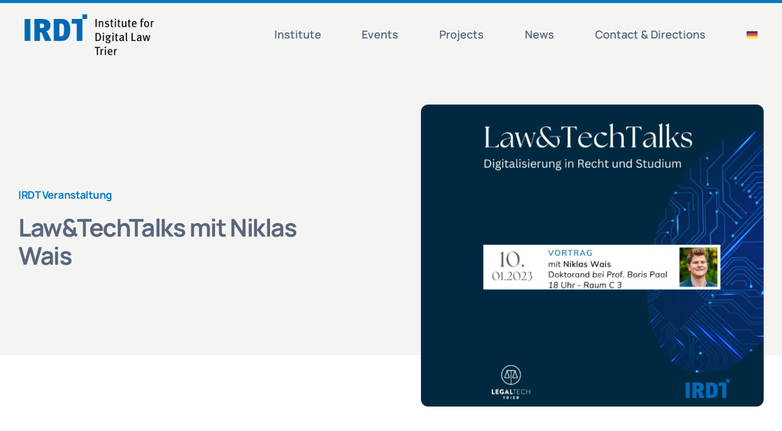

--- FILE ---
content_type: text/html; charset=UTF-8
request_url: https://irdt.uni-trier.de/events/lawtechtalks-mit-niklas-wais/?lang=en
body_size: 17800
content:
<!DOCTYPE html>
<html class="avada-html-layout-wide avada-html-header-position-top" lang="en-US" prefix="og: http://ogp.me/ns# fb: http://ogp.me/ns/fb#">
<head>
	<meta http-equiv="X-UA-Compatible" content="IE=edge" />
	<meta http-equiv="Content-Type" content="text/html; charset=utf-8"/>
	<meta name="viewport" content="width=device-width, initial-scale=1" />
	<meta name='robots' content='index, follow, max-image-preview:large, max-snippet:-1, max-video-preview:-1' />

	<!-- This site is optimized with the Yoast SEO plugin v26.6 - https://yoast.com/wordpress/plugins/seo/ -->
	<title>Law&amp;TechTalks mit Niklas Wais - IRDT</title>
	<link rel="canonical" href="https://irdt.uni-trier.de/events/lawtechtalks-mit-niklas-wais/" />
	<meta property="og:locale" content="en_US" />
	<meta property="og:type" content="article" />
	<meta property="og:title" content="Law&amp;TechTalks mit Niklas Wais - IRDT" />
	<meta property="og:description" content="Niklas Wais ist Doktorand an der Universität Leipzig. Unter anderem [...]" />
	<meta property="og:url" content="https://irdt.uni-trier.de/events/lawtechtalks-mit-niklas-wais/?lang=en" />
	<meta property="og:site_name" content="IRDT" />
	<meta property="article:modified_time" content="2024-10-21T13:31:40+00:00" />
	<meta property="og:image" content="https://irdt.uni-trier.de/wp-content/uploads/2023/05/20230110_LawTechTalks_Wais.png" />
	<meta property="og:image:width" content="600" />
	<meta property="og:image:height" content="528" />
	<meta property="og:image:type" content="image/png" />
	<meta name="twitter:card" content="summary_large_image" />
	<meta name="twitter:label1" content="Est. reading time" />
	<meta name="twitter:data1" content="1 minute" />
	<script type="application/ld+json" class="yoast-schema-graph">{"@context":"https://schema.org","@graph":[{"@type":"WebPage","@id":"https://irdt.uni-trier.de/events/lawtechtalks-mit-niklas-wais/?lang=en","url":"https://irdt.uni-trier.de/events/lawtechtalks-mit-niklas-wais/?lang=en","name":"Law&TechTalks mit Niklas Wais - IRDT","isPartOf":{"@id":"https://irdt.uni-trier.de/?lang=en#website"},"primaryImageOfPage":{"@id":"https://irdt.uni-trier.de/events/lawtechtalks-mit-niklas-wais/?lang=en#primaryimage"},"image":{"@id":"https://irdt.uni-trier.de/events/lawtechtalks-mit-niklas-wais/?lang=en#primaryimage"},"thumbnailUrl":"https://irdt.uni-trier.de/wp-content/uploads/2023/05/20230110_LawTechTalks_Wais.png","datePublished":"2023-05-15T13:34:14+00:00","dateModified":"2024-10-21T13:31:40+00:00","breadcrumb":{"@id":"https://irdt.uni-trier.de/events/lawtechtalks-mit-niklas-wais/?lang=en#breadcrumb"},"inLanguage":"en-US","potentialAction":[{"@type":"ReadAction","target":["https://irdt.uni-trier.de/events/lawtechtalks-mit-niklas-wais/?lang=en"]}]},{"@type":"ImageObject","inLanguage":"en-US","@id":"https://irdt.uni-trier.de/events/lawtechtalks-mit-niklas-wais/?lang=en#primaryimage","url":"https://irdt.uni-trier.de/wp-content/uploads/2023/05/20230110_LawTechTalks_Wais.png","contentUrl":"https://irdt.uni-trier.de/wp-content/uploads/2023/05/20230110_LawTechTalks_Wais.png","width":600,"height":528},{"@type":"BreadcrumbList","@id":"https://irdt.uni-trier.de/events/lawtechtalks-mit-niklas-wais/?lang=en#breadcrumb","itemListElement":[{"@type":"ListItem","position":1,"name":"Startseite","item":"https://irdt.uni-trier.de/?lang=en"},{"@type":"ListItem","position":2,"name":"Veranstaltungen","item":"https://irdt.uni-trier.de/events/?lang=en"},{"@type":"ListItem","position":3,"name":"Law&#038;TechTalks mit Niklas Wais"}]},{"@type":"WebSite","@id":"https://irdt.uni-trier.de/?lang=en#website","url":"https://irdt.uni-trier.de/?lang=en","name":"IRDT","description":"Den digitalen Wandel begleiten","potentialAction":[{"@type":"SearchAction","target":{"@type":"EntryPoint","urlTemplate":"https://irdt.uni-trier.de/?lang=en?s={search_term_string}"},"query-input":{"@type":"PropertyValueSpecification","valueRequired":true,"valueName":"search_term_string"}}],"inLanguage":"en-US"}]}</script>
	<!-- / Yoast SEO plugin. -->


<link rel="alternate" type="application/rss+xml" title="IRDT &raquo; Feed" href="https://irdt.uni-trier.de/feed/?lang=en" />
<link rel="alternate" type="application/rss+xml" title="IRDT &raquo; Comments Feed" href="https://irdt.uni-trier.de/comments/feed/?lang=en" />
					<link rel="shortcut icon" href="https://irdt.uni-trier.de/wp-content/uploads/2023/05/favicon-32x32-1.png" type="image/x-icon" />
		
					<!-- Apple Touch Icon -->
			<link rel="apple-touch-icon" sizes="180x180" href="https://irdt.uni-trier.de/wp-content/uploads/2023/05/apple-touch-icon.png">
		
					<!-- Android Icon -->
			<link rel="icon" sizes="192x192" href="https://irdt.uni-trier.de/wp-content/uploads/2023/05/android-chrome-192x192-1.png">
		
					<!-- MS Edge Icon -->
			<meta name="msapplication-TileImage" content="https://irdt.uni-trier.de/wp-content/uploads/2023/05/android-chrome-384x384-2.png">
				<link rel="alternate" title="oEmbed (JSON)" type="application/json+oembed" href="https://irdt.uni-trier.de/wp-json/oembed/1.0/embed?url=https%3A%2F%2Firdt.uni-trier.de%2Fevents%2Flawtechtalks-mit-niklas-wais%2F%3Flang%3Den" />
<link rel="alternate" title="oEmbed (XML)" type="text/xml+oembed" href="https://irdt.uni-trier.de/wp-json/oembed/1.0/embed?url=https%3A%2F%2Firdt.uni-trier.de%2Fevents%2Flawtechtalks-mit-niklas-wais%2F%3Flang%3Den&#038;format=xml" />
					<meta name="description" content="Niklas Wais ist Doktorand an der Universität Leipzig. Unter anderem hat er mit Verfahren der Computerlinguistik über eine halbe Million Gerichtsentscheidungen ausgewertet, um zu untersuchen, inwiefern zwischen der dort verwendeten Fachsprache und der Standardsprache Bedeutungsunterschiede herrschen – mit dem Ziel, mittels Digitalisierung Verständnisprobleme zu offenbaren. Davon und vielen weiteren spannenden Recht-Digitalisierung-Verknüpfungen erfahren Sie mehr beim"/>
				
		<meta property="og:locale" content="en_US"/>
		<meta property="og:type" content="article"/>
		<meta property="og:site_name" content="IRDT"/>
		<meta property="og:title" content="Law&amp;TechTalks mit Niklas Wais - IRDT"/>
				<meta property="og:description" content="Niklas Wais ist Doktorand an der Universität Leipzig. Unter anderem hat er mit Verfahren der Computerlinguistik über eine halbe Million Gerichtsentscheidungen ausgewertet, um zu untersuchen, inwiefern zwischen der dort verwendeten Fachsprache und der Standardsprache Bedeutungsunterschiede herrschen – mit dem Ziel, mittels Digitalisierung Verständnisprobleme zu offenbaren. Davon und vielen weiteren spannenden Recht-Digitalisierung-Verknüpfungen erfahren Sie mehr beim"/>
				<meta property="og:url" content="https://irdt.uni-trier.de/events/lawtechtalks-mit-niklas-wais/?lang=en"/>
													<meta property="article:modified_time" content="2024-10-21T13:31:40+01:00"/>
											<meta property="og:image" content="https://irdt.uni-trier.de/wp-content/uploads/2023/05/20230110_LawTechTalks_Wais.png"/>
		<meta property="og:image:width" content="600"/>
		<meta property="og:image:height" content="528"/>
		<meta property="og:image:type" content="image/png"/>
				<style id='wp-img-auto-sizes-contain-inline-css' type='text/css'>
img:is([sizes=auto i],[sizes^="auto," i]){contain-intrinsic-size:3000px 1500px}
/*# sourceURL=wp-img-auto-sizes-contain-inline-css */
</style>
<link rel='stylesheet' id='events-manager-css' href='https://irdt.uni-trier.de/wp-content/plugins/events-manager/includes/css/events-manager.min.css?ver=7.2.3.1' type='text/css' media='all' />
<link rel='stylesheet' id='events-manager-pro-css' href='https://irdt.uni-trier.de/wp-content/plugins/events-manager-pro/includes/css/events-manager-pro.css?ver=3.7.2.3' type='text/css' media='all' />
<link rel='stylesheet' id='wpml-menu-item-0-css' href='https://irdt.uni-trier.de/wp-content/plugins/sitepress-multilingual-cms/templates/language-switchers/menu-item/style.min.css?ver=1' type='text/css' media='all' />
<link rel='stylesheet' id='child-style-css' href='https://irdt.uni-trier.de/wp-content/themes/Avada-Child-Theme/style.css?ver=6.9' type='text/css' media='all' />
<link rel='stylesheet' id='fusion-dynamic-css-css' href='https://irdt.uni-trier.de/wp-content/uploads/fusion-styles/d4dd5e49558bee8c822c5911a561608a.min.css?ver=3.14' type='text/css' media='all' />
<script type="text/javascript" id="wpml-cookie-js-extra">
/* <![CDATA[ */
var wpml_cookies = {"wp-wpml_current_language":{"value":"en","expires":1,"path":"/"}};
var wpml_cookies = {"wp-wpml_current_language":{"value":"en","expires":1,"path":"/"}};
//# sourceURL=wpml-cookie-js-extra
/* ]]> */
</script>
<script type="text/javascript" src="https://irdt.uni-trier.de/wp-content/plugins/sitepress-multilingual-cms/res/js/cookies/language-cookie.js?ver=486900" id="wpml-cookie-js" defer="defer" data-wp-strategy="defer"></script>
<script type="text/javascript" src="https://irdt.uni-trier.de/wp-includes/js/jquery/jquery.min.js?ver=3.7.1" id="jquery-core-js"></script>
<script type="text/javascript" src="https://irdt.uni-trier.de/wp-includes/js/jquery/ui/core.min.js?ver=1.13.3" id="jquery-ui-core-js"></script>
<script type="text/javascript" src="https://irdt.uni-trier.de/wp-includes/js/jquery/ui/mouse.min.js?ver=1.13.3" id="jquery-ui-mouse-js"></script>
<script type="text/javascript" src="https://irdt.uni-trier.de/wp-includes/js/jquery/ui/sortable.min.js?ver=1.13.3" id="jquery-ui-sortable-js"></script>
<script type="text/javascript" src="https://irdt.uni-trier.de/wp-includes/js/jquery/ui/datepicker.min.js?ver=1.13.3" id="jquery-ui-datepicker-js"></script>
<script type="text/javascript" id="jquery-ui-datepicker-js-after">
/* <![CDATA[ */
jQuery(function(jQuery){jQuery.datepicker.setDefaults({"closeText":"Close","currentText":"Today","monthNames":["January","February","March","April","May","June","July","August","September","October","November","December"],"monthNamesShort":["Jan","Feb","Mar","Apr","May","Jun","Jul","Aug","Sep","Oct","Nov","Dec"],"nextText":"Next","prevText":"Previous","dayNames":["Sunday","Monday","Tuesday","Wednesday","Thursday","Friday","Saturday"],"dayNamesShort":["Sun","Mon","Tue","Wed","Thu","Fri","Sat"],"dayNamesMin":["S","M","T","W","T","F","S"],"dateFormat":"MM d, yy","firstDay":1,"isRTL":false});});
//# sourceURL=jquery-ui-datepicker-js-after
/* ]]> */
</script>
<script type="text/javascript" src="https://irdt.uni-trier.de/wp-includes/js/jquery/ui/resizable.min.js?ver=1.13.3" id="jquery-ui-resizable-js"></script>
<script type="text/javascript" src="https://irdt.uni-trier.de/wp-includes/js/jquery/ui/draggable.min.js?ver=1.13.3" id="jquery-ui-draggable-js"></script>
<script type="text/javascript" src="https://irdt.uni-trier.de/wp-includes/js/jquery/ui/controlgroup.min.js?ver=1.13.3" id="jquery-ui-controlgroup-js"></script>
<script type="text/javascript" src="https://irdt.uni-trier.de/wp-includes/js/jquery/ui/checkboxradio.min.js?ver=1.13.3" id="jquery-ui-checkboxradio-js"></script>
<script type="text/javascript" src="https://irdt.uni-trier.de/wp-includes/js/jquery/ui/button.min.js?ver=1.13.3" id="jquery-ui-button-js"></script>
<script type="text/javascript" src="https://irdt.uni-trier.de/wp-includes/js/jquery/ui/dialog.min.js?ver=1.13.3" id="jquery-ui-dialog-js"></script>
<script type="text/javascript" id="events-manager-js-extra">
/* <![CDATA[ */
var EM = {"ajaxurl":"https://irdt.uni-trier.de/wp-admin/admin-ajax.php","locationajaxurl":"https://irdt.uni-trier.de/wp-admin/admin-ajax.php?action=locations_search","firstDay":"1","locale":"en","dateFormat":"yy-mm-dd","ui_css":"https://irdt.uni-trier.de/wp-content/plugins/events-manager/includes/css/jquery-ui/build.min.css","show24hours":"1","is_ssl":"1","autocomplete_limit":"10","calendar":{"breakpoints":{"small":560,"medium":908,"large":false},"month_format":"M Y"},"phone":"","datepicker":{"format":"d.m.Y"},"search":{"breakpoints":{"small":650,"medium":850,"full":false}},"url":"https://irdt.uni-trier.de/wp-content/plugins/events-manager","assets":{"input.em-uploader":{"js":{"em-uploader":{"url":"https://irdt.uni-trier.de/wp-content/plugins/events-manager/includes/js/em-uploader.js?v=7.2.3.1","event":"em_uploader_ready","requires":"filepond"},"filepond-validate-size":"filepond/plugins/filepond-plugin-file-validate-size.js?v=7.2.3.1","filepond-validate-type":"filepond/plugins/filepond-plugin-file-validate-type.js?v=7.2.3.1","filepond-image-validate-size":"filepond/plugins/filepond-plugin-image-validate-size.js?v=7.2.3.1","filepond-exif-orientation":"filepond/plugins/filepond-plugin-image-exif-orientation.js?v=7.2.3.1","filepond-get-file":"filepond/plugins/filepond-plugin-get-file.js?v=7.2.3.1","filepond-plugin-image-overlay":"filepond/plugins/filepond-plugin-image-overlay.js?v=7.2.3.1","filepond-plugin-image-thumbnail":"filepond/plugins/filepond-plugin-image-thumbnail.js?v=7.2.3.1","filepond-plugin-pdf-preview-overlay":"filepond/plugins/filepond-plugin-pdf-preview-overlay.js?v=7.2.3.1","filepond-plugin-file-icon":"filepond/plugins/filepond-plugin-file-icon.js?v=7.2.3.1","filepond":{"url":"filepond/filepond.js?v=7.2.3.1","locale":""}},"css":{"em-filepond":"filepond/em-filepond.min.css?v=7.2.3.1","filepond-preview":"filepond/plugins/filepond-plugin-image-preview.min.css?v=7.2.3.1","filepond-plugin-image-overlay":"filepond/plugins/filepond-plugin-image-overlay.min.css?v=7.2.3.1","filepond-get-file":"filepond/plugins/filepond-plugin-get-file.min.css?v=7.2.3.1"}},".em-event-editor":{"js":{"event-editor":{"url":"https://irdt.uni-trier.de/wp-content/plugins/events-manager/includes/js/events-manager-event-editor.js?v=7.2.3.1","event":"em_event_editor_ready"}},"css":{"event-editor":"https://irdt.uni-trier.de/wp-content/plugins/events-manager/includes/css/events-manager-event-editor.min.css?v=7.2.3.1"}},".em-recurrence-sets, .em-timezone":{"js":{"luxon":{"url":"luxon/luxon.js?v=7.2.3.1","event":"em_luxon_ready"}}},".em-booking-form, #em-booking-form, .em-booking-recurring, .em-event-booking-form":{"js":{"em-bookings":{"url":"https://irdt.uni-trier.de/wp-content/plugins/events-manager/includes/js/bookingsform.js?v=7.2.3.1","event":"em_booking_form_js_loaded"},"em-coupons":{"url":"https://irdt.uni-trier.de/wp-content/plugins/events-manager-pro/add-ons/coupons/coupons.js?v=3.7.2.3","requires":"em-bookings"}},"css":{"em-coupons":"https://irdt.uni-trier.de/wp-content/plugins/events-manager-pro/add-ons/coupons/coupons.min.css?v=3.7.2.3"}},"#em-opt-archetypes":{"js":{"archetypes":"https://irdt.uni-trier.de/wp-content/plugins/events-manager/includes/js/admin-archetype-editor.js?v=7.2.3.1","archetypes_ms":"https://irdt.uni-trier.de/wp-content/plugins/events-manager/includes/js/admin-archetypes.js?v=7.2.3.1","qs":"qs/qs.js?v=7.2.3.1"}},".em-cart-coupons-form":{"js":{"em-coupons-cart":{"url":"https://irdt.uni-trier.de/wp-content/plugins/events-manager-pro/add-ons/coupons/coupons-cart.js?v=3.7.2.3","event":"em_timepicker_ready"}},"css":{"em-coupons":"https://irdt.uni-trier.de/wp-content/plugins/events-manager-pro/add-ons/coupons/coupons.min.css?v=3.7.2.3"}}},"cached":"","uploads":{"endpoint":"https://irdt.uni-trier.de/wp-json/events-manager/v1/uploads","nonce":"77c7a8cd87","delete_confirm":"Are you sure you want to delete this file? It will be deleted upon submission.","images":{"max_file_size":"","image_max_width":"100","image_max_height":"700","image_min_width":"50","image_min_height":"50"},"files":{"max_file_size":"","types":{"0":"image/gif","1":"image/jpeg","3":"image/png","4":"image/heic","5":"application/pdf","6":"application/msword","7":"application/x-msword","8":"application/vnd.openxmlformats-officedocument.wordprocessingml.document","9":"text/rtf","10":"application/rtf","11":"application/x-rtf","12":"application/vnd.oasis.opendocument.text","13":"text/plain","14":"application/vnd.ms-excel","15":"application/xls","16":"application/vnd.openxmlformats-officedocument.spreadsheetml.sheet","17":"text/csv","18":"application/csv","20":"application/vnd.oasis.opendocument.spreadsheet","21":"application/vnd.ms-powerpoint","22":"application/mspowerpoint","23":"application/vnd.openxmlformats-officedocument.presentationml.presentation","24":"application/vnd.oasis.opendocument.presentation"}}},"api_nonce":"0c610c2154","bookingInProgress":"Please wait while the booking is being submitted.","tickets_save":"Save Ticket","bookingajaxurl":"https://irdt.uni-trier.de/wp-admin/admin-ajax.php","bookings_export_save":"Export Bookings","bookings_settings_save":"Save Settings","booking_delete":"Are you sure you want to delete","booking_offset":"30","bookings":{"submit_button":{"text":{"default":"Anmeldungen abschicken","free":"Anmeldungen abschicken","payment":"Anmeldungen abschicken","processing":"Verarbeite ..."}},"update_listener":""},"bb_full":"Ausverkauft","bb_book":"Jetzt anmelden","bb_booking":"Anmeldung l\u00e4uft...","bb_booked":"Anmeldung abgesendet","bb_error":"Anmeldungsfehler. Nochmal versuchen?","bb_cancel":"Stornieren","bb_canceling":"Stornieren ...","bb_cancelled":"Abgesagt","bb_cancel_error":"Stornierungsfehler. Nochmal versuchen?","txt_search":"Suche","txt_searching":"Searching...","txt_loading":"Loading...","cache":"","attendance_api_url":"https://irdt.uni-trier.de/wp-json/events-manager/v1/attendance"};
//# sourceURL=events-manager-js-extra
/* ]]> */
</script>
<script type="text/javascript" src="https://irdt.uni-trier.de/wp-content/plugins/events-manager/includes/js/events-manager.js?ver=7.2.3.1" id="events-manager-js"></script>
<script type="text/javascript" src="https://irdt.uni-trier.de/wp-content/plugins/events-manager-pro/includes/js/events-manager-pro.js?ver=3.7.2.3" id="events-manager-pro-js"></script>
<link rel="https://api.w.org/" href="https://irdt.uni-trier.de/wp-json/" /><link rel="EditURI" type="application/rsd+xml" title="RSD" href="https://irdt.uni-trier.de/xmlrpc.php?rsd" />
<meta name="generator" content="WordPress 6.9" />
<link rel='shortlink' href='https://irdt.uni-trier.de/?p=4882&#038;lang=en' />
<meta name="generator" content="WPML ver:4.8.6 stt:1,3;" />
<style type="text/css" id="css-fb-visibility">@media screen and (max-width: 640px){.fusion-no-small-visibility{display:none !important;}body .sm-text-align-center{text-align:center !important;}body .sm-text-align-left{text-align:left !important;}body .sm-text-align-right{text-align:right !important;}body .sm-text-align-justify{text-align:justify !important;}body .sm-flex-align-center{justify-content:center !important;}body .sm-flex-align-flex-start{justify-content:flex-start !important;}body .sm-flex-align-flex-end{justify-content:flex-end !important;}body .sm-mx-auto{margin-left:auto !important;margin-right:auto !important;}body .sm-ml-auto{margin-left:auto !important;}body .sm-mr-auto{margin-right:auto !important;}body .fusion-absolute-position-small{position:absolute;top:auto;width:100%;}.awb-sticky.awb-sticky-small{ position: sticky; top: var(--awb-sticky-offset,0); }}@media screen and (min-width: 641px) and (max-width: 1200px){.fusion-no-medium-visibility{display:none !important;}body .md-text-align-center{text-align:center !important;}body .md-text-align-left{text-align:left !important;}body .md-text-align-right{text-align:right !important;}body .md-text-align-justify{text-align:justify !important;}body .md-flex-align-center{justify-content:center !important;}body .md-flex-align-flex-start{justify-content:flex-start !important;}body .md-flex-align-flex-end{justify-content:flex-end !important;}body .md-mx-auto{margin-left:auto !important;margin-right:auto !important;}body .md-ml-auto{margin-left:auto !important;}body .md-mr-auto{margin-right:auto !important;}body .fusion-absolute-position-medium{position:absolute;top:auto;width:100%;}.awb-sticky.awb-sticky-medium{ position: sticky; top: var(--awb-sticky-offset,0); }}@media screen and (min-width: 1201px){.fusion-no-large-visibility{display:none !important;}body .lg-text-align-center{text-align:center !important;}body .lg-text-align-left{text-align:left !important;}body .lg-text-align-right{text-align:right !important;}body .lg-text-align-justify{text-align:justify !important;}body .lg-flex-align-center{justify-content:center !important;}body .lg-flex-align-flex-start{justify-content:flex-start !important;}body .lg-flex-align-flex-end{justify-content:flex-end !important;}body .lg-mx-auto{margin-left:auto !important;margin-right:auto !important;}body .lg-ml-auto{margin-left:auto !important;}body .lg-mr-auto{margin-right:auto !important;}body .fusion-absolute-position-large{position:absolute;top:auto;width:100%;}.awb-sticky.awb-sticky-large{ position: sticky; top: var(--awb-sticky-offset,0); }}</style>		<script type="text/javascript">
			var doc = document.documentElement;
			doc.setAttribute( 'data-useragent', navigator.userAgent );
		</script>
		
	<style id='global-styles-inline-css' type='text/css'>
:root{--wp--preset--aspect-ratio--square: 1;--wp--preset--aspect-ratio--4-3: 4/3;--wp--preset--aspect-ratio--3-4: 3/4;--wp--preset--aspect-ratio--3-2: 3/2;--wp--preset--aspect-ratio--2-3: 2/3;--wp--preset--aspect-ratio--16-9: 16/9;--wp--preset--aspect-ratio--9-16: 9/16;--wp--preset--color--black: #000000;--wp--preset--color--cyan-bluish-gray: #abb8c3;--wp--preset--color--white: #ffffff;--wp--preset--color--pale-pink: #f78da7;--wp--preset--color--vivid-red: #cf2e2e;--wp--preset--color--luminous-vivid-orange: #ff6900;--wp--preset--color--luminous-vivid-amber: #fcb900;--wp--preset--color--light-green-cyan: #7bdcb5;--wp--preset--color--vivid-green-cyan: #00d084;--wp--preset--color--pale-cyan-blue: #8ed1fc;--wp--preset--color--vivid-cyan-blue: #0693e3;--wp--preset--color--vivid-purple: #9b51e0;--wp--preset--color--awb-color-1: #ffffff;--wp--preset--color--awb-color-2: #f9fafb;--wp--preset--color--awb-color-3: #e8ebef;--wp--preset--color--awb-color-4: #f4f4f2;--wp--preset--color--awb-color-5: #007ac3;--wp--preset--color--awb-color-6: #eb4962;--wp--preset--color--awb-color-7: #007ac3;--wp--preset--color--awb-color-8: #59667d;--wp--preset--color--awb-color-custom-1: #f4f4f2;--wp--preset--gradient--vivid-cyan-blue-to-vivid-purple: linear-gradient(135deg,rgb(6,147,227) 0%,rgb(155,81,224) 100%);--wp--preset--gradient--light-green-cyan-to-vivid-green-cyan: linear-gradient(135deg,rgb(122,220,180) 0%,rgb(0,208,130) 100%);--wp--preset--gradient--luminous-vivid-amber-to-luminous-vivid-orange: linear-gradient(135deg,rgb(252,185,0) 0%,rgb(255,105,0) 100%);--wp--preset--gradient--luminous-vivid-orange-to-vivid-red: linear-gradient(135deg,rgb(255,105,0) 0%,rgb(207,46,46) 100%);--wp--preset--gradient--very-light-gray-to-cyan-bluish-gray: linear-gradient(135deg,rgb(238,238,238) 0%,rgb(169,184,195) 100%);--wp--preset--gradient--cool-to-warm-spectrum: linear-gradient(135deg,rgb(74,234,220) 0%,rgb(151,120,209) 20%,rgb(207,42,186) 40%,rgb(238,44,130) 60%,rgb(251,105,98) 80%,rgb(254,248,76) 100%);--wp--preset--gradient--blush-light-purple: linear-gradient(135deg,rgb(255,206,236) 0%,rgb(152,150,240) 100%);--wp--preset--gradient--blush-bordeaux: linear-gradient(135deg,rgb(254,205,165) 0%,rgb(254,45,45) 50%,rgb(107,0,62) 100%);--wp--preset--gradient--luminous-dusk: linear-gradient(135deg,rgb(255,203,112) 0%,rgb(199,81,192) 50%,rgb(65,88,208) 100%);--wp--preset--gradient--pale-ocean: linear-gradient(135deg,rgb(255,245,203) 0%,rgb(182,227,212) 50%,rgb(51,167,181) 100%);--wp--preset--gradient--electric-grass: linear-gradient(135deg,rgb(202,248,128) 0%,rgb(113,206,126) 100%);--wp--preset--gradient--midnight: linear-gradient(135deg,rgb(2,3,129) 0%,rgb(40,116,252) 100%);--wp--preset--font-size--small: 15px;--wp--preset--font-size--medium: 20px;--wp--preset--font-size--large: 30px;--wp--preset--font-size--x-large: 42px;--wp--preset--font-size--normal: 20px;--wp--preset--font-size--xlarge: 40px;--wp--preset--font-size--huge: 60px;--wp--preset--spacing--20: 0.44rem;--wp--preset--spacing--30: 0.67rem;--wp--preset--spacing--40: 1rem;--wp--preset--spacing--50: 1.5rem;--wp--preset--spacing--60: 2.25rem;--wp--preset--spacing--70: 3.38rem;--wp--preset--spacing--80: 5.06rem;--wp--preset--shadow--natural: 6px 6px 9px rgba(0, 0, 0, 0.2);--wp--preset--shadow--deep: 12px 12px 50px rgba(0, 0, 0, 0.4);--wp--preset--shadow--sharp: 6px 6px 0px rgba(0, 0, 0, 0.2);--wp--preset--shadow--outlined: 6px 6px 0px -3px rgb(255, 255, 255), 6px 6px rgb(0, 0, 0);--wp--preset--shadow--crisp: 6px 6px 0px rgb(0, 0, 0);}:where(.is-layout-flex){gap: 0.5em;}:where(.is-layout-grid){gap: 0.5em;}body .is-layout-flex{display: flex;}.is-layout-flex{flex-wrap: wrap;align-items: center;}.is-layout-flex > :is(*, div){margin: 0;}body .is-layout-grid{display: grid;}.is-layout-grid > :is(*, div){margin: 0;}:where(.wp-block-columns.is-layout-flex){gap: 2em;}:where(.wp-block-columns.is-layout-grid){gap: 2em;}:where(.wp-block-post-template.is-layout-flex){gap: 1.25em;}:where(.wp-block-post-template.is-layout-grid){gap: 1.25em;}.has-black-color{color: var(--wp--preset--color--black) !important;}.has-cyan-bluish-gray-color{color: var(--wp--preset--color--cyan-bluish-gray) !important;}.has-white-color{color: var(--wp--preset--color--white) !important;}.has-pale-pink-color{color: var(--wp--preset--color--pale-pink) !important;}.has-vivid-red-color{color: var(--wp--preset--color--vivid-red) !important;}.has-luminous-vivid-orange-color{color: var(--wp--preset--color--luminous-vivid-orange) !important;}.has-luminous-vivid-amber-color{color: var(--wp--preset--color--luminous-vivid-amber) !important;}.has-light-green-cyan-color{color: var(--wp--preset--color--light-green-cyan) !important;}.has-vivid-green-cyan-color{color: var(--wp--preset--color--vivid-green-cyan) !important;}.has-pale-cyan-blue-color{color: var(--wp--preset--color--pale-cyan-blue) !important;}.has-vivid-cyan-blue-color{color: var(--wp--preset--color--vivid-cyan-blue) !important;}.has-vivid-purple-color{color: var(--wp--preset--color--vivid-purple) !important;}.has-black-background-color{background-color: var(--wp--preset--color--black) !important;}.has-cyan-bluish-gray-background-color{background-color: var(--wp--preset--color--cyan-bluish-gray) !important;}.has-white-background-color{background-color: var(--wp--preset--color--white) !important;}.has-pale-pink-background-color{background-color: var(--wp--preset--color--pale-pink) !important;}.has-vivid-red-background-color{background-color: var(--wp--preset--color--vivid-red) !important;}.has-luminous-vivid-orange-background-color{background-color: var(--wp--preset--color--luminous-vivid-orange) !important;}.has-luminous-vivid-amber-background-color{background-color: var(--wp--preset--color--luminous-vivid-amber) !important;}.has-light-green-cyan-background-color{background-color: var(--wp--preset--color--light-green-cyan) !important;}.has-vivid-green-cyan-background-color{background-color: var(--wp--preset--color--vivid-green-cyan) !important;}.has-pale-cyan-blue-background-color{background-color: var(--wp--preset--color--pale-cyan-blue) !important;}.has-vivid-cyan-blue-background-color{background-color: var(--wp--preset--color--vivid-cyan-blue) !important;}.has-vivid-purple-background-color{background-color: var(--wp--preset--color--vivid-purple) !important;}.has-black-border-color{border-color: var(--wp--preset--color--black) !important;}.has-cyan-bluish-gray-border-color{border-color: var(--wp--preset--color--cyan-bluish-gray) !important;}.has-white-border-color{border-color: var(--wp--preset--color--white) !important;}.has-pale-pink-border-color{border-color: var(--wp--preset--color--pale-pink) !important;}.has-vivid-red-border-color{border-color: var(--wp--preset--color--vivid-red) !important;}.has-luminous-vivid-orange-border-color{border-color: var(--wp--preset--color--luminous-vivid-orange) !important;}.has-luminous-vivid-amber-border-color{border-color: var(--wp--preset--color--luminous-vivid-amber) !important;}.has-light-green-cyan-border-color{border-color: var(--wp--preset--color--light-green-cyan) !important;}.has-vivid-green-cyan-border-color{border-color: var(--wp--preset--color--vivid-green-cyan) !important;}.has-pale-cyan-blue-border-color{border-color: var(--wp--preset--color--pale-cyan-blue) !important;}.has-vivid-cyan-blue-border-color{border-color: var(--wp--preset--color--vivid-cyan-blue) !important;}.has-vivid-purple-border-color{border-color: var(--wp--preset--color--vivid-purple) !important;}.has-vivid-cyan-blue-to-vivid-purple-gradient-background{background: var(--wp--preset--gradient--vivid-cyan-blue-to-vivid-purple) !important;}.has-light-green-cyan-to-vivid-green-cyan-gradient-background{background: var(--wp--preset--gradient--light-green-cyan-to-vivid-green-cyan) !important;}.has-luminous-vivid-amber-to-luminous-vivid-orange-gradient-background{background: var(--wp--preset--gradient--luminous-vivid-amber-to-luminous-vivid-orange) !important;}.has-luminous-vivid-orange-to-vivid-red-gradient-background{background: var(--wp--preset--gradient--luminous-vivid-orange-to-vivid-red) !important;}.has-very-light-gray-to-cyan-bluish-gray-gradient-background{background: var(--wp--preset--gradient--very-light-gray-to-cyan-bluish-gray) !important;}.has-cool-to-warm-spectrum-gradient-background{background: var(--wp--preset--gradient--cool-to-warm-spectrum) !important;}.has-blush-light-purple-gradient-background{background: var(--wp--preset--gradient--blush-light-purple) !important;}.has-blush-bordeaux-gradient-background{background: var(--wp--preset--gradient--blush-bordeaux) !important;}.has-luminous-dusk-gradient-background{background: var(--wp--preset--gradient--luminous-dusk) !important;}.has-pale-ocean-gradient-background{background: var(--wp--preset--gradient--pale-ocean) !important;}.has-electric-grass-gradient-background{background: var(--wp--preset--gradient--electric-grass) !important;}.has-midnight-gradient-background{background: var(--wp--preset--gradient--midnight) !important;}.has-small-font-size{font-size: var(--wp--preset--font-size--small) !important;}.has-medium-font-size{font-size: var(--wp--preset--font-size--medium) !important;}.has-large-font-size{font-size: var(--wp--preset--font-size--large) !important;}.has-x-large-font-size{font-size: var(--wp--preset--font-size--x-large) !important;}
/*# sourceURL=global-styles-inline-css */
</style>
</head>

<body class="wp-singular event-template-default single single-event postid-4882 wp-theme-Avada wp-child-theme-Avada-Child-Theme awb-no-sidebars fusion-image-hovers fusion-pagination-sizing fusion-button_type-flat fusion-button_span-no fusion-button_gradient-linear avada-image-rollover-circle-no avada-image-rollover-yes avada-image-rollover-direction-fade fusion-has-button-gradient fusion-body ltr fusion-sticky-header no-tablet-sticky-header no-mobile-sticky-header no-mobile-slidingbar no-desktop-totop no-mobile-totop fusion-disable-outline fusion-sub-menu-fade mobile-logo-pos-left layout-wide-mode avada-has-boxed-modal-shadow- layout-scroll-offset-full avada-has-zero-margin-offset-top fusion-top-header menu-text-align-center mobile-menu-design-classic fusion-show-pagination-text fusion-header-layout-v3 avada-responsive avada-footer-fx-none avada-menu-highlight-style-textcolor fusion-search-form-clean fusion-main-menu-search-overlay fusion-avatar-circle avada-blog-layout-large avada-blog-archive-layout-large avada-header-shadow-no avada-menu-icon-position-left avada-has-megamenu-shadow avada-has-mobile-menu-search avada-has-main-nav-search-icon avada-has-breadcrumb-mobile-hidden avada-has-titlebar-bar_and_content avada-header-border-color-full-transparent avada-has-transparent-timeline_color avada-has-pagination-width_height avada-flyout-menu-direction-fade avada-ec-views-v1 awb-link-decoration" data-awb-post-id="4882">
		<a class="skip-link screen-reader-text" href="#content">Skip to content</a>

	<div id="boxed-wrapper">
		
		<div id="wrapper" class="fusion-wrapper">
			<div id="home" style="position:relative;top:-1px;"></div>
												<div class="fusion-tb-header"><div class="fusion-fullwidth fullwidth-box fusion-builder-row-1 fusion-flex-container has-pattern-background has-mask-background nonhundred-percent-fullwidth non-hundred-percent-height-scrolling fusion-no-small-visibility fusion-no-medium-visibility fusion-sticky-container" style="--awb-border-sizes-top:5px;--awb-border-color:var(--awb-color5);--awb-border-radius-top-left:0px;--awb-border-radius-top-right:0px;--awb-border-radius-bottom-right:0px;--awb-border-radius-bottom-left:0px;--awb-padding-top:0px;--awb-padding-bottom:0px;--awb-background-color:var(--awb-color4);--awb-sticky-background-color:var(--awb-color1) !important;--awb-flex-wrap:wrap;" data-transition-offset="60" data-scroll-offset="640" data-sticky-large-visibility="1" ><div class="fusion-builder-row fusion-row fusion-flex-align-items-center fusion-flex-justify-content-space-between fusion-flex-content-wrap" style="max-width:1310.4px;margin-left: calc(-4% / 2 );margin-right: calc(-4% / 2 );"><div class="fusion-layout-column fusion_builder_column fusion-builder-column-0 fusion_builder_column_1_3 1_3 fusion-flex-column fusion-flex-align-self-stretch" style="--awb-padding-left:10px;--awb-bg-size:cover;--awb-width-large:33.333333333333%;--awb-margin-top-large:12px;--awb-spacing-right-large:5.76%;--awb-margin-bottom-large:12px;--awb-spacing-left-large:5.76%;--awb-width-medium:25%;--awb-order-medium:0;--awb-spacing-right-medium:7.68%;--awb-spacing-left-medium:7.68%;--awb-width-small:100%;--awb-order-small:0;--awb-spacing-right-small:1.92%;--awb-spacing-left-small:1.92%;"><div class="fusion-column-wrapper fusion-column-has-shadow fusion-flex-justify-content-center fusion-content-layout-column"><div class="fusion-image-element " style="--awb-sticky-max-width:300px;--awb-max-width:300px;--awb-caption-title-font-family:var(--h2_typography-font-family);--awb-caption-title-font-weight:var(--h2_typography-font-weight);--awb-caption-title-font-style:var(--h2_typography-font-style);--awb-caption-title-size:var(--h2_typography-font-size);--awb-caption-title-transform:var(--h2_typography-text-transform);--awb-caption-title-line-height:var(--h2_typography-line-height);--awb-caption-title-letter-spacing:var(--h2_typography-letter-spacing);"><span class=" fusion-imageframe imageframe-none imageframe-1 hover-type-none"><a class="fusion-no-lightbox" href="https://irdt.uni-trier.de/?lang=en" target="_self" aria-label="irdt_logo-en"><img decoding="async" width="300" height="73" src="https://irdt.uni-trier.de/wp-content/uploads/2023/08/irdt_logo-en-1.png" data-orig-src="https://irdt.uni-trier.de/wp-content/uploads/2023/08/irdt_logo-en-1.png" alt class="lazyload img-responsive wp-image-7934" srcset="data:image/svg+xml,%3Csvg%20xmlns%3D%27http%3A%2F%2Fwww.w3.org%2F2000%2Fsvg%27%20width%3D%27300%27%20height%3D%2773%27%20viewBox%3D%270%200%20300%2073%27%3E%3Crect%20width%3D%27300%27%20height%3D%2773%27%20fill-opacity%3D%220%22%2F%3E%3C%2Fsvg%3E" data-srcset="https://irdt.uni-trier.de/wp-content/uploads/2023/08/irdt_logo-en-1-200x49.png 200w, https://irdt.uni-trier.de/wp-content/uploads/2023/08/irdt_logo-en-1.png 300w" data-sizes="auto" data-orig-sizes="(max-width: 640px) 100vw, 300px" /></a></span></div></div></div><div class="fusion-layout-column fusion_builder_column fusion-builder-column-1 fusion_builder_column_2_3 2_3 fusion-flex-column" style="--awb-bg-size:cover;--awb-width-large:66.666666666667%;--awb-margin-top-large:12px;--awb-spacing-right-large:2.88%;--awb-margin-bottom-large:12px;--awb-spacing-left-large:10px;--awb-width-medium:75%;--awb-order-medium:0;--awb-spacing-right-medium:2.56%;--awb-spacing-left-medium:0%;--awb-width-small:100%;--awb-order-small:0;--awb-spacing-right-small:1.92%;--awb-spacing-left-small:1.92%;"><div class="fusion-column-wrapper fusion-column-has-shadow fusion-flex-justify-content-center fusion-content-layout-column"><div class="fusion-builder-row fusion-builder-row-inner fusion-row fusion-flex-align-items-center fusion-flex-justify-content-space-between fusion-flex-content-wrap" style="width:104% !important;max-width:104% !important;margin-left: calc(-4% / 2 );margin-right: calc(-4% / 2 );"><div class="fusion-layout-column fusion_builder_column_inner fusion-builder-nested-column-0 fusion_builder_column_inner_1_1 1_1 fusion-flex-column" style="--awb-bg-size:cover;--awb-width-large:100%;--awb-margin-top-large:0px;--awb-spacing-right-large:1.92%;--awb-margin-bottom-large:0px;--awb-spacing-left-large:1.92%;--awb-width-medium:25%;--awb-order-medium:0;--awb-spacing-right-medium:7.68%;--awb-spacing-left-medium:7.68%;--awb-width-small:100%;--awb-order-small:0;--awb-spacing-right-small:1.92%;--awb-spacing-left-small:1.92%;"><div class="fusion-column-wrapper fusion-column-has-shadow fusion-flex-justify-content-center fusion-content-layout-column"><nav class="awb-menu awb-menu_row awb-menu_em-hover mobile-mode-collapse-to-button awb-menu_icons-left awb-menu_dc-no mobile-trigger-fullwidth-off awb-menu_mobile-toggle awb-menu_indent-center mobile-size-column-absolute loading mega-menu-loading awb-menu_desktop awb-menu_dropdown awb-menu_expand-right awb-menu_transition-slide_up" style="--awb-font-size:var(--awb-typography3-font-size);--awb-margin-top:16px;--awb-margin-bottom:16px;--awb-text-transform:var(--awb-typography3-text-transform);--awb-min-height:48px;--awb-gap:6px;--awb-justify-content:space-between;--awb-items-padding-right:10px;--awb-items-padding-bottom:2px;--awb-items-padding-left:10px;--awb-border-top:2px;--awb-border-bottom:2px;--awb-color:var(--awb-custom10);--awb-letter-spacing:var(--awb-typography3-letter-spacing);--awb-active-color:var(--awb-custom1);--awb-active-border-top:2px;--awb-active-border-bottom:2px;--awb-active-border-color:var(--awb-color7);--awb-submenu-color:var(--awb-custom10);--awb-submenu-sep-color:rgba(249,250,251,0);--awb-submenu-border-radius-top-right:8px;--awb-submenu-border-radius-bottom-right:8px;--awb-submenu-border-radius-bottom-left:8px;--awb-submenu-active-bg:var(--awb-color1);--awb-submenu-active-color:var(--awb-color7);--awb-submenu-space:10px;--awb-submenu-font-size:16px;--awb-submenu-text-transform:none;--awb-submenu-max-width:208px;--awb-icons-color:var(--awb-custom10);--awb-icons-hover-color:var(--awb-color7);--awb-main-justify-content:flex-start;--awb-mobile-nav-button-align-hor:flex-end;--awb-mobile-color:var(--awb-custom10);--awb-mobile-nav-items-height:72;--awb-mobile-active-bg:var(--awb-color1);--awb-mobile-active-color:var(--awb-color7);--awb-mobile-trigger-color:var(--awb-custom10);--awb-mobile-trigger-background-color:var(--awb-color4);--awb-mobile-sep-color:var(--awb-color1);--awb-mobile-justify:center;--awb-mobile-caret-left:auto;--awb-mobile-caret-right:0;--awb-box-shadow:0px 20px 32px -12px hsla(var(--awb-custom10-h),var(--awb-custom10-s),var(--awb-custom10-l),calc(var(--awb-custom10-a) - 80%));;--awb-fusion-font-family-typography:var(--awb-typography3-font-family);--awb-fusion-font-weight-typography:var(--awb-typography3-font-weight);--awb-fusion-font-style-typography:var(--awb-typography3-font-style);--awb-fusion-font-family-submenu-typography:var(--awb-typography3-font-family);--awb-fusion-font-weight-submenu-typography:var(--awb-typography3-font-weight);--awb-fusion-font-style-submenu-typography:var(--awb-typography3-font-style);--awb-fusion-font-family-mobile-typography:var(--awb-typography3-font-family);--awb-fusion-font-weight-mobile-typography:var(--awb-typography3-font-weight);--awb-fusion-font-style-mobile-typography:var(--awb-typography3-font-style);" aria-label="Main Menu" data-breakpoint="1200" data-count="0" data-transition-type="center" data-transition-time="300" data-expand="right"><button type="button" class="awb-menu__m-toggle" aria-expanded="false" aria-controls="menu-main-menu"><span class="awb-menu__m-toggle-inner"><span class="collapsed-nav-text">Menu</span><span class="awb-menu__m-collapse-icon"><span class="awb-menu__m-collapse-icon-open icon-accountant-menu"></span><span class="awb-menu__m-collapse-icon-close icon-accountant-cancel"></span></span></span></button><ul id="menu-main-menu" class="fusion-menu awb-menu__main-ul awb-menu__main-ul_row"><li  id="menu-item-57"  class="menu-item menu-item-type-post_type menu-item-object-page menu-item-home menu-item-has-children menu-item-57 awb-menu__li awb-menu__main-li awb-menu__main-li_regular"  data-item-id="57"><span class="awb-menu__main-background-default awb-menu__main-background-default_center"></span><span class="awb-menu__main-background-active awb-menu__main-background-active_center"></span><a  href="https://irdt.uni-trier.de/?lang=en" class="awb-menu__main-a awb-menu__main-a_regular"><span class="menu-text">Institute</span><span class="awb-menu__open-nav-submenu-hover"></span></a><button type="button" aria-label="Open submenu of Institute" aria-expanded="false" class="awb-menu__open-nav-submenu_mobile awb-menu__open-nav-submenu_main"></button><ul class="awb-menu__sub-ul awb-menu__sub-ul_main"><li  id="menu-item-58"  class="menu-item menu-item-type-post_type menu-item-object-page menu-item-58 awb-menu__li awb-menu__sub-li" ><a  href="https://irdt.uni-trier.de/?lang=en" class="awb-menu__sub-a"><span>Team</span></a></li><li  id="menu-item-2508"  class="menu-item menu-item-type-post_type menu-item-object-page menu-item-2508 awb-menu__li awb-menu__sub-li" ><a  href="https://irdt.uni-trier.de/?lang=en" class="awb-menu__sub-a"><span>Vacancies</span></a></li><li  id="menu-item-2531"  class="menu-item menu-item-type-post_type menu-item-object-page menu-item-2531 awb-menu__li awb-menu__sub-li" ><a  href="https://irdt.uni-trier.de/institut/fellow/?lang=en" class="awb-menu__sub-a"><span>Fellow at the IRDT</span></a></li><li  id="menu-item-2552"  class="menu-item menu-item-type-post_type menu-item-object-page menu-item-2552 awb-menu__li awb-menu__sub-li" ><a  href="https://irdt.uni-trier.de/institut/library/?lang=en" class="awb-menu__sub-a"><span>Library</span></a></li><li  id="menu-item-2567"  class="menu-item menu-item-type-post_type menu-item-object-page menu-item-2567 awb-menu__li awb-menu__sub-li" ><a  href="https://irdt.uni-trier.de/institut/der-foerderverein/?lang=en" class="awb-menu__sub-a"><span>Friends of the IRDT</span></a></li></ul></li><li  id="menu-item-2776"  class="menu-item menu-item-type-post_type menu-item-object-page menu-item-has-children menu-item-2776 awb-menu__li awb-menu__main-li awb-menu__main-li_regular"  data-item-id="2776"><span class="awb-menu__main-background-default awb-menu__main-background-default_center"></span><span class="awb-menu__main-background-active awb-menu__main-background-active_center"></span><a  href="https://irdt.uni-trier.de/veranstaltungen/?lang=en" class="awb-menu__main-a awb-menu__main-a_regular"><span class="menu-text">Events</span><span class="awb-menu__open-nav-submenu-hover"></span></a><button type="button" aria-label="Open submenu of Events" aria-expanded="false" class="awb-menu__open-nav-submenu_mobile awb-menu__open-nav-submenu_main"></button><ul class="awb-menu__sub-ul awb-menu__sub-ul_main"><li  id="menu-item-4648"  class="menu-item menu-item-type-post_type menu-item-object-page menu-item-4648 awb-menu__li awb-menu__sub-li" ><a  href="https://irdt.uni-trier.de/veranstaltungen/tgrd/?lang=en" class="awb-menu__sub-a"><span>Trier Talks</span></a></li><li  id="menu-item-4646"  class="menu-item menu-item-type-post_type menu-item-object-page menu-item-4646 awb-menu__li awb-menu__sub-li" ><a  href="https://irdt.uni-trier.de/veranstaltungen/conferences/?lang=en" class="awb-menu__sub-a"><span>Conferences</span></a></li><li  id="menu-item-4645"  class="menu-item menu-item-type-post_type menu-item-object-page menu-item-4645 awb-menu__li awb-menu__sub-li" ><a  href="https://irdt.uni-trier.de/veranstaltungen/irdtlecture/?lang=en" class="awb-menu__sub-a"><span>IRDT Lecture</span></a></li><li  id="menu-item-4647"  class="menu-item menu-item-type-post_type menu-item-object-page menu-item-4647 awb-menu__li awb-menu__sub-li" ><a  href="https://irdt.uni-trier.de/veranstaltungen/lawandtech-talks/?lang=en" class="awb-menu__sub-a"><span>Law&#038;TechTalks</span></a></li></ul></li><li  id="menu-item-2600"  class="menu-item menu-item-type-post_type menu-item-object-page menu-item-has-children menu-item-2600 awb-menu__li awb-menu__main-li awb-menu__main-li_regular"  data-item-id="2600"><span class="awb-menu__main-background-default awb-menu__main-background-default_center"></span><span class="awb-menu__main-background-active awb-menu__main-background-active_center"></span><a  href="https://irdt.uni-trier.de/projects/?lang=en" class="awb-menu__main-a awb-menu__main-a_regular"><span class="menu-text">Projects</span><span class="awb-menu__open-nav-submenu-hover"></span></a><button type="button" aria-label="Open submenu of Projects" aria-expanded="false" class="awb-menu__open-nav-submenu_mobile awb-menu__open-nav-submenu_main"></button><ul class="awb-menu__sub-ul awb-menu__sub-ul_main"><li  id="menu-item-8525"  class="menu-item menu-item-type-post_type menu-item-object-page menu-item-8525 awb-menu__li awb-menu__sub-li" ><a  href="https://irdt.uni-trier.de/projects/digits-eu/?lang=en" class="awb-menu__sub-a"><span>DigitS EU</span></a></li><li  id="menu-item-10005"  class="menu-item menu-item-type-custom menu-item-object-custom menu-item-has-children menu-item-10005 awb-menu__li awb-menu__sub-li" ><a  href="#" class="awb-menu__sub-a"><span>Unsere Schriften</span><span class="awb-menu__open-nav-submenu-hover"></span></a><button type="button" aria-label="Open submenu of Unsere Schriften" aria-expanded="false" class="awb-menu__open-nav-submenu_mobile awb-menu__open-nav-submenu_sub"></button><ul class="awb-menu__sub-ul awb-menu__sub-ul_grand"><li  id="menu-item-2859"  class="menu-item menu-item-type-post_type menu-item-object-page menu-item-2859 awb-menu__li awb-menu__sub-li" ><a  href="https://irdt.uni-trier.de/projects/schriftenreihe-digital-recht/?lang=en" class="awb-menu__sub-a"><span>Publication series digital | recht</span></a></li><li  id="menu-item-9986"  class="menu-item menu-item-type-post_type menu-item-object-page menu-item-9986 awb-menu__li awb-menu__sub-li" ><a  href="https://irdt.uni-trier.de/trier-lecture-on-the-future-of-europe/?lang=en" class="awb-menu__sub-a"><span>Trier Lecture on the Future of Europe</span></a></li><li  id="menu-item-4322"  class="menu-item menu-item-type-post_type menu-item-object-page menu-item-4322 awb-menu__li awb-menu__sub-li" ><a  href="https://irdt.uni-trier.de/projects/trier-studies-on-digital-law/?lang=en" class="awb-menu__sub-a"><span>Trier Studies on Digital Law</span></a></li><li  id="menu-item-2849"  class="menu-item menu-item-type-post_type menu-item-object-page menu-item-2849 awb-menu__li awb-menu__sub-li" ><a  href="https://irdt.uni-trier.de/projects/paperseries/?lang=en" class="awb-menu__sub-a"><span>IRDT PaperSeries</span></a></li></ul></li><li  id="menu-item-8143"  class="menu-item menu-item-type-post_type menu-item-object-page menu-item-8143 awb-menu__li awb-menu__sub-li" ><a  href="https://irdt.uni-trier.de/projekte/findjurbook/?lang=en" class="awb-menu__sub-a"><span>FindJurBook</span></a></li><li  id="menu-item-9837"  class="menu-item menu-item-type-post_type menu-item-object-page menu-item-9837 awb-menu__li awb-menu__sub-li" ><a  href="https://irdt.uni-trier.de/trier-lecture-on-the-future-of-europe/?lang=en" class="awb-menu__sub-a"><span>IRDT-Nutzungscenter</span></a></li><li  id="menu-item-4351"  class="menu-item menu-item-type-post_type menu-item-object-page menu-item-4351 awb-menu__li awb-menu__sub-li" ><a  href="https://irdt.uni-trier.de/projects/tech-literature/?lang=en" class="awb-menu__sub-a"><span>Tech &#038; Literature</span></a></li></ul></li><li  id="menu-item-60"  class="menu-item menu-item-type-post_type menu-item-object-page menu-item-60 awb-menu__li awb-menu__main-li awb-menu__main-li_regular"  data-item-id="60"><span class="awb-menu__main-background-default awb-menu__main-background-default_center"></span><span class="awb-menu__main-background-active awb-menu__main-background-active_center"></span><a  href="https://irdt.uni-trier.de/aktuelles/?lang=en" class="awb-menu__main-a awb-menu__main-a_regular"><span class="menu-text">News</span></a></li><li  id="menu-item-2829"  class="menu-item menu-item-type-post_type menu-item-object-page menu-item-2829 awb-menu__li awb-menu__main-li awb-menu__main-li_regular"  data-item-id="2829"><span class="awb-menu__main-background-default awb-menu__main-background-default_center"></span><span class="awb-menu__main-background-active awb-menu__main-background-active_center"></span><a  href="https://irdt.uni-trier.de/contact/?lang=en" class="awb-menu__main-a awb-menu__main-a_regular"><span class="menu-text">Contact &#038; Directions</span></a></li><li  id="menu-item-wpml-ls-15-de"  class="menu-item wpml-ls-slot-15 wpml-ls-item wpml-ls-item-de wpml-ls-menu-item wpml-ls-first-item wpml-ls-last-item menu-item-type-wpml_ls_menu_item menu-item-object-wpml_ls_menu_item menu-item-wpml-ls-15-de awb-menu__li awb-menu__main-li awb-menu__main-li_regular"  data-classes="menu-item" data-item-id="wpml-ls-15-de"><span class="awb-menu__main-background-default awb-menu__main-background-default_center"></span><span class="awb-menu__main-background-active awb-menu__main-background-active_center"></span><a  title="Switch to German" href="https://irdt.uni-trier.de/events/lawtechtalks-mit-niklas-wais/" class="awb-menu__main-a awb-menu__main-a_regular wpml-ls-link" aria-label="Switch to German" role="menuitem"><span class="menu-text"><img decoding="async"
            class="lazyload wpml-ls-flag"
            src="[data-uri]" data-orig-src="https://irdt.uni-trier.de/wp-content/plugins/sitepress-multilingual-cms/res/flags/de.svg"
            alt="German"
            
            
    /></span></a></li></ul></nav></div></div></div></div></div></div></div><div class="fusion-fullwidth fullwidth-box fusion-builder-row-2 fusion-flex-container has-pattern-background has-mask-background nonhundred-percent-fullwidth non-hundred-percent-height-scrolling fusion-no-large-visibility fusion-sticky-container" style="--awb-border-radius-top-left:0px;--awb-border-radius-top-right:0px;--awb-border-radius-bottom-right:0px;--awb-border-radius-bottom-left:0px;--awb-padding-top:0px;--awb-padding-bottom:0px;--awb-background-color:var(--awb-color4);--awb-sticky-background-color:var(--awb-color1) !important;--awb-flex-wrap:wrap;" data-transition-offset="0" data-scroll-offset="620" data-sticky-large-visibility="1" ><div class="fusion-builder-row fusion-row fusion-flex-align-items-center fusion-flex-content-wrap" style="max-width:1310.4px;margin-left: calc(-4% / 2 );margin-right: calc(-4% / 2 );"><div class="fusion-layout-column fusion_builder_column fusion-builder-column-2 fusion_builder_column_1_3 1_3 fusion-flex-column" style="--awb-bg-size:cover;--awb-width-large:33.333333333333%;--awb-margin-top-large:20px;--awb-spacing-right-large:5.76%;--awb-margin-bottom-large:20px;--awb-spacing-left-large:5.76%;--awb-width-medium:20%;--awb-order-medium:0;--awb-spacing-right-medium:9.6%;--awb-spacing-left-medium:9.6%;--awb-width-small:50%;--awb-order-small:0;--awb-spacing-right-small:3.84%;--awb-spacing-left-small:3.84%;"><div class="fusion-column-wrapper fusion-column-has-shadow fusion-flex-justify-content-flex-start fusion-content-layout-column"><div class="fusion-image-element " style="--awb-sticky-max-width:142px;--awb-max-width:300px;--awb-caption-title-font-family:var(--h2_typography-font-family);--awb-caption-title-font-weight:var(--h2_typography-font-weight);--awb-caption-title-font-style:var(--h2_typography-font-style);--awb-caption-title-size:var(--h2_typography-font-size);--awb-caption-title-transform:var(--h2_typography-text-transform);--awb-caption-title-line-height:var(--h2_typography-line-height);--awb-caption-title-letter-spacing:var(--h2_typography-letter-spacing);"><span class=" fusion-imageframe imageframe-none imageframe-2 hover-type-none"><a class="fusion-no-lightbox" href="https://irdt.uni-trier.de/?lang=en" target="_self" aria-label="irdt_logo-en"><img decoding="async" width="300" height="73" src="https://irdt.uni-trier.de/wp-content/uploads/2023/08/irdt_logo-en-1.png" data-orig-src="https://irdt.uni-trier.de/wp-content/uploads/2023/08/irdt_logo-en-1.png" alt class="lazyload img-responsive wp-image-7934" srcset="data:image/svg+xml,%3Csvg%20xmlns%3D%27http%3A%2F%2Fwww.w3.org%2F2000%2Fsvg%27%20width%3D%27300%27%20height%3D%2773%27%20viewBox%3D%270%200%20300%2073%27%3E%3Crect%20width%3D%27300%27%20height%3D%2773%27%20fill-opacity%3D%220%22%2F%3E%3C%2Fsvg%3E" data-srcset="https://irdt.uni-trier.de/wp-content/uploads/2023/08/irdt_logo-en-1-200x49.png 200w, https://irdt.uni-trier.de/wp-content/uploads/2023/08/irdt_logo-en-1.png 300w" data-sizes="auto" data-orig-sizes="(max-width: 640px) 100vw, 300px" /></a></span></div></div></div><div class="fusion-layout-column fusion_builder_column fusion-builder-column-3 fusion_builder_column_1_3 1_3 fusion-flex-column" style="--awb-bg-size:cover;--awb-width-large:33.333333333333%;--awb-margin-top-large:20px;--awb-spacing-right-large:5.76%;--awb-margin-bottom-large:20px;--awb-spacing-left-large:5.76%;--awb-width-medium:60%;--awb-order-medium:0;--awb-spacing-right-medium:3.2%;--awb-spacing-left-medium:3.2%;--awb-width-small:100%;--awb-order-small:1;--awb-margin-top-small:0px;--awb-spacing-right-small:1.92%;--awb-spacing-left-small:1.92%;" data-scroll-devices="small-visibility,medium-visibility,large-visibility"><div class="fusion-column-wrapper fusion-column-has-shadow fusion-flex-justify-content-flex-start fusion-content-layout-column"><div class="fusion-image-element fusion-no-small-visibility" style="--awb-max-width:150px;--awb-caption-title-font-family:var(--h2_typography-font-family);--awb-caption-title-font-weight:var(--h2_typography-font-weight);--awb-caption-title-font-style:var(--h2_typography-font-style);--awb-caption-title-size:var(--h2_typography-font-size);--awb-caption-title-transform:var(--h2_typography-text-transform);--awb-caption-title-line-height:var(--h2_typography-line-height);--awb-caption-title-letter-spacing:var(--h2_typography-letter-spacing);"><span class=" fusion-imageframe imageframe-none imageframe-3 hover-type-none" style="border-radius:12px;"><img decoding="async" width="300" height="81" title="logo_uni_trier-300&#215;81" src="https://irdt.uni-trier.de/wp-content/uploads/2023/05/logo_uni_trier-300x81-1.png" data-orig-src="https://irdt.uni-trier.de/wp-content/uploads/2023/05/logo_uni_trier-300x81-1.png" alt class="lazyload img-responsive wp-image-7611" srcset="data:image/svg+xml,%3Csvg%20xmlns%3D%27http%3A%2F%2Fwww.w3.org%2F2000%2Fsvg%27%20width%3D%27300%27%20height%3D%2781%27%20viewBox%3D%270%200%20300%2081%27%3E%3Crect%20width%3D%27300%27%20height%3D%2781%27%20fill-opacity%3D%220%22%2F%3E%3C%2Fsvg%3E" data-srcset="https://irdt.uni-trier.de/wp-content/uploads/2023/05/logo_uni_trier-300x81-1-200x54.png 200w, https://irdt.uni-trier.de/wp-content/uploads/2023/05/logo_uni_trier-300x81-1.png 300w" data-sizes="auto" data-orig-sizes="(max-width: 640px) 100vw, 300px" /></span></div></div></div><div class="fusion-layout-column fusion_builder_column fusion-builder-column-4 fusion_builder_column_1_3 1_3 fusion-flex-column" style="--awb-bg-color:var(--awb-color4);--awb-bg-color-hover:var(--awb-color4);--awb-bg-size:cover;--awb-width-large:33.333333333333%;--awb-margin-top-large:20px;--awb-spacing-right-large:5.76%;--awb-margin-bottom-large:20px;--awb-spacing-left-large:5.76%;--awb-width-medium:20%;--awb-order-medium:0;--awb-spacing-right-medium:9.6%;--awb-spacing-left-medium:9.6%;--awb-width-small:50%;--awb-order-small:0;--awb-spacing-right-small:3.84%;--awb-spacing-left-small:3.84%;" data-scroll-devices="small-visibility,medium-visibility,large-visibility"><div class="fusion-column-wrapper fusion-column-has-shadow fusion-flex-justify-content-flex-start fusion-content-layout-column"><nav class="awb-menu awb-menu_row awb-menu_em-hover mobile-mode-collapse-to-button awb-menu_icons-left awb-menu_dc-yes mobile-trigger-fullwidth-off awb-menu_mobile-toggle awb-menu_indent-center mobile-size-full-absolute loading mega-menu-loading awb-menu_desktop awb-menu_dropdown awb-menu_expand-right awb-menu_transition-slide_up" style="--awb-font-size:var(--awb-typography3-font-size);--awb-text-transform:var(--awb-typography3-text-transform);--awb-gap:6px;--awb-justify-content:space-between;--awb-items-padding-right:10px;--awb-items-padding-left:10px;--awb-color:var(--awb-custom10);--awb-letter-spacing:var(--awb-typography3-letter-spacing);--awb-active-color:var(--awb-custom1);--awb-active-border-top:2px;--awb-active-border-bottom:2px;--awb-active-border-color:var(--awb-color7);--awb-submenu-color:var(--awb-custom10);--awb-submenu-sep-color:rgba(255,255,255,0);--awb-submenu-items-padding-top:16px;--awb-submenu-items-padding-bottom:16px;--awb-submenu-border-radius-top-right:8px;--awb-submenu-border-radius-bottom-right:8px;--awb-submenu-border-radius-bottom-left:8px;--awb-submenu-active-bg:var(--awb-color1);--awb-submenu-active-color:var(--awb-color7);--awb-submenu-space:16px;--awb-submenu-font-size:16px;--awb-submenu-text-transform:none;--awb-icons-color:var(--awb-custom10);--awb-icons-hover-color:var(--awb-color7);--awb-main-justify-content:flex-start;--awb-mobile-nav-button-align-hor:flex-end;--awb-mobile-bg:var(--awb-color4);--awb-mobile-color:var(--awb-custom10);--awb-mobile-nav-items-height:72;--awb-mobile-active-bg:var(--awb-color1);--awb-mobile-active-color:var(--awb-color7);--awb-mobile-trigger-font-size:32px;--awb-mobile-trigger-color:var(--awb-custom10);--awb-mobile-trigger-background-color:var(--awb-color4);--awb-mobile-nav-trigger-bottom-margin:26px;--awb-mobile-sep-color:rgba(255,255,255,0);--awb-mobile-justify:center;--awb-mobile-caret-left:auto;--awb-mobile-caret-right:0;--awb-box-shadow:0px 20px 32px -12px hsla(var(--awb-custom10-h),var(--awb-custom10-s),var(--awb-custom10-l),calc(var(--awb-custom10-a) - 80%));;--awb-fusion-font-family-typography:var(--awb-typography3-font-family);--awb-fusion-font-weight-typography:var(--awb-typography3-font-weight);--awb-fusion-font-style-typography:var(--awb-typography3-font-style);--awb-fusion-font-family-submenu-typography:var(--awb-typography3-font-family);--awb-fusion-font-weight-submenu-typography:var(--awb-typography3-font-weight);--awb-fusion-font-style-submenu-typography:var(--awb-typography3-font-style);--awb-fusion-font-family-mobile-typography:var(--awb-typography3-font-family);--awb-fusion-font-weight-mobile-typography:var(--awb-typography3-font-weight);--awb-fusion-font-style-mobile-typography:var(--awb-typography3-font-style);" aria-label="Main Menu" data-breakpoint="1200" data-count="1" data-transition-type="center" data-transition-time="300" data-expand="right"><button type="button" class="awb-menu__m-toggle awb-menu__m-toggle_no-text" aria-expanded="false" aria-controls="menu-main-menu"><span class="awb-menu__m-toggle-inner"><span class="collapsed-nav-text"><span class="screen-reader-text">Toggle Navigation</span></span><span class="awb-menu__m-collapse-icon awb-menu__m-collapse-icon_no-text"><span class="awb-menu__m-collapse-icon-open awb-menu__m-collapse-icon-open_no-text icon-accountant-menu"></span><span class="awb-menu__m-collapse-icon-close awb-menu__m-collapse-icon-close_no-text icon-accountant-cancel"></span></span></span></button><ul id="menu-main-menu-1" class="fusion-menu awb-menu__main-ul awb-menu__main-ul_row"><li   class="menu-item menu-item-type-post_type menu-item-object-page menu-item-home menu-item-has-children menu-item-57 awb-menu__li awb-menu__main-li awb-menu__main-li_regular"  data-item-id="57"><span class="awb-menu__main-background-default awb-menu__main-background-default_center"></span><span class="awb-menu__main-background-active awb-menu__main-background-active_center"></span><a  href="https://irdt.uni-trier.de/?lang=en" class="awb-menu__main-a awb-menu__main-a_regular"><span class="menu-text">Institute</span><span class="awb-menu__open-nav-submenu-hover"></span></a><button type="button" aria-label="Open submenu of Institute" aria-expanded="false" class="awb-menu__open-nav-submenu_mobile awb-menu__open-nav-submenu_main"></button><ul class="awb-menu__sub-ul awb-menu__sub-ul_main"><li   class="menu-item menu-item-type-post_type menu-item-object-page menu-item-58 awb-menu__li awb-menu__sub-li" ><a  href="https://irdt.uni-trier.de/?lang=en" class="awb-menu__sub-a"><span>Team</span></a></li><li   class="menu-item menu-item-type-post_type menu-item-object-page menu-item-2508 awb-menu__li awb-menu__sub-li" ><a  href="https://irdt.uni-trier.de/?lang=en" class="awb-menu__sub-a"><span>Vacancies</span></a></li><li   class="menu-item menu-item-type-post_type menu-item-object-page menu-item-2531 awb-menu__li awb-menu__sub-li" ><a  href="https://irdt.uni-trier.de/institut/fellow/?lang=en" class="awb-menu__sub-a"><span>Fellow at the IRDT</span></a></li><li   class="menu-item menu-item-type-post_type menu-item-object-page menu-item-2552 awb-menu__li awb-menu__sub-li" ><a  href="https://irdt.uni-trier.de/institut/library/?lang=en" class="awb-menu__sub-a"><span>Library</span></a></li><li   class="menu-item menu-item-type-post_type menu-item-object-page menu-item-2567 awb-menu__li awb-menu__sub-li" ><a  href="https://irdt.uni-trier.de/institut/der-foerderverein/?lang=en" class="awb-menu__sub-a"><span>Friends of the IRDT</span></a></li></ul></li><li   class="menu-item menu-item-type-post_type menu-item-object-page menu-item-has-children menu-item-2776 awb-menu__li awb-menu__main-li awb-menu__main-li_regular"  data-item-id="2776"><span class="awb-menu__main-background-default awb-menu__main-background-default_center"></span><span class="awb-menu__main-background-active awb-menu__main-background-active_center"></span><a  href="https://irdt.uni-trier.de/veranstaltungen/?lang=en" class="awb-menu__main-a awb-menu__main-a_regular"><span class="menu-text">Events</span><span class="awb-menu__open-nav-submenu-hover"></span></a><button type="button" aria-label="Open submenu of Events" aria-expanded="false" class="awb-menu__open-nav-submenu_mobile awb-menu__open-nav-submenu_main"></button><ul class="awb-menu__sub-ul awb-menu__sub-ul_main"><li   class="menu-item menu-item-type-post_type menu-item-object-page menu-item-4648 awb-menu__li awb-menu__sub-li" ><a  href="https://irdt.uni-trier.de/veranstaltungen/tgrd/?lang=en" class="awb-menu__sub-a"><span>Trier Talks</span></a></li><li   class="menu-item menu-item-type-post_type menu-item-object-page menu-item-4646 awb-menu__li awb-menu__sub-li" ><a  href="https://irdt.uni-trier.de/veranstaltungen/conferences/?lang=en" class="awb-menu__sub-a"><span>Conferences</span></a></li><li   class="menu-item menu-item-type-post_type menu-item-object-page menu-item-4645 awb-menu__li awb-menu__sub-li" ><a  href="https://irdt.uni-trier.de/veranstaltungen/irdtlecture/?lang=en" class="awb-menu__sub-a"><span>IRDT Lecture</span></a></li><li   class="menu-item menu-item-type-post_type menu-item-object-page menu-item-4647 awb-menu__li awb-menu__sub-li" ><a  href="https://irdt.uni-trier.de/veranstaltungen/lawandtech-talks/?lang=en" class="awb-menu__sub-a"><span>Law&#038;TechTalks</span></a></li></ul></li><li   class="menu-item menu-item-type-post_type menu-item-object-page menu-item-has-children menu-item-2600 awb-menu__li awb-menu__main-li awb-menu__main-li_regular"  data-item-id="2600"><span class="awb-menu__main-background-default awb-menu__main-background-default_center"></span><span class="awb-menu__main-background-active awb-menu__main-background-active_center"></span><a  href="https://irdt.uni-trier.de/projects/?lang=en" class="awb-menu__main-a awb-menu__main-a_regular"><span class="menu-text">Projects</span><span class="awb-menu__open-nav-submenu-hover"></span></a><button type="button" aria-label="Open submenu of Projects" aria-expanded="false" class="awb-menu__open-nav-submenu_mobile awb-menu__open-nav-submenu_main"></button><ul class="awb-menu__sub-ul awb-menu__sub-ul_main"><li   class="menu-item menu-item-type-post_type menu-item-object-page menu-item-8525 awb-menu__li awb-menu__sub-li" ><a  href="https://irdt.uni-trier.de/projects/digits-eu/?lang=en" class="awb-menu__sub-a"><span>DigitS EU</span></a></li><li   class="menu-item menu-item-type-custom menu-item-object-custom menu-item-has-children menu-item-10005 awb-menu__li awb-menu__sub-li" ><a  href="#" class="awb-menu__sub-a"><span>Unsere Schriften</span><span class="awb-menu__open-nav-submenu-hover"></span></a><button type="button" aria-label="Open submenu of Unsere Schriften" aria-expanded="false" class="awb-menu__open-nav-submenu_mobile awb-menu__open-nav-submenu_sub"></button><ul class="awb-menu__sub-ul awb-menu__sub-ul_grand"><li   class="menu-item menu-item-type-post_type menu-item-object-page menu-item-2859 awb-menu__li awb-menu__sub-li" ><a  href="https://irdt.uni-trier.de/projects/schriftenreihe-digital-recht/?lang=en" class="awb-menu__sub-a"><span>Publication series digital | recht</span></a></li><li   class="menu-item menu-item-type-post_type menu-item-object-page menu-item-9986 awb-menu__li awb-menu__sub-li" ><a  href="https://irdt.uni-trier.de/trier-lecture-on-the-future-of-europe/?lang=en" class="awb-menu__sub-a"><span>Trier Lecture on the Future of Europe</span></a></li><li   class="menu-item menu-item-type-post_type menu-item-object-page menu-item-4322 awb-menu__li awb-menu__sub-li" ><a  href="https://irdt.uni-trier.de/projects/trier-studies-on-digital-law/?lang=en" class="awb-menu__sub-a"><span>Trier Studies on Digital Law</span></a></li><li   class="menu-item menu-item-type-post_type menu-item-object-page menu-item-2849 awb-menu__li awb-menu__sub-li" ><a  href="https://irdt.uni-trier.de/projects/paperseries/?lang=en" class="awb-menu__sub-a"><span>IRDT PaperSeries</span></a></li></ul></li><li   class="menu-item menu-item-type-post_type menu-item-object-page menu-item-8143 awb-menu__li awb-menu__sub-li" ><a  href="https://irdt.uni-trier.de/projekte/findjurbook/?lang=en" class="awb-menu__sub-a"><span>FindJurBook</span></a></li><li   class="menu-item menu-item-type-post_type menu-item-object-page menu-item-9837 awb-menu__li awb-menu__sub-li" ><a  href="https://irdt.uni-trier.de/trier-lecture-on-the-future-of-europe/?lang=en" class="awb-menu__sub-a"><span>IRDT-Nutzungscenter</span></a></li><li   class="menu-item menu-item-type-post_type menu-item-object-page menu-item-4351 awb-menu__li awb-menu__sub-li" ><a  href="https://irdt.uni-trier.de/projects/tech-literature/?lang=en" class="awb-menu__sub-a"><span>Tech &#038; Literature</span></a></li></ul></li><li   class="menu-item menu-item-type-post_type menu-item-object-page menu-item-60 awb-menu__li awb-menu__main-li awb-menu__main-li_regular"  data-item-id="60"><span class="awb-menu__main-background-default awb-menu__main-background-default_center"></span><span class="awb-menu__main-background-active awb-menu__main-background-active_center"></span><a  href="https://irdt.uni-trier.de/aktuelles/?lang=en" class="awb-menu__main-a awb-menu__main-a_regular"><span class="menu-text">News</span></a></li><li   class="menu-item menu-item-type-post_type menu-item-object-page menu-item-2829 awb-menu__li awb-menu__main-li awb-menu__main-li_regular"  data-item-id="2829"><span class="awb-menu__main-background-default awb-menu__main-background-default_center"></span><span class="awb-menu__main-background-active awb-menu__main-background-active_center"></span><a  href="https://irdt.uni-trier.de/contact/?lang=en" class="awb-menu__main-a awb-menu__main-a_regular"><span class="menu-text">Contact &#038; Directions</span></a></li><li   class="menu-item wpml-ls-slot-15 wpml-ls-item wpml-ls-item-de wpml-ls-menu-item wpml-ls-first-item wpml-ls-last-item menu-item-type-wpml_ls_menu_item menu-item-object-wpml_ls_menu_item menu-item-wpml-ls-15-de awb-menu__li awb-menu__main-li awb-menu__main-li_regular"  data-classes="menu-item" data-item-id="wpml-ls-15-de"><span class="awb-menu__main-background-default awb-menu__main-background-default_center"></span><span class="awb-menu__main-background-active awb-menu__main-background-active_center"></span><a  title="Switch to German" href="https://irdt.uni-trier.de/events/lawtechtalks-mit-niklas-wais/" class="awb-menu__main-a awb-menu__main-a_regular wpml-ls-link" aria-label="Switch to German" role="menuitem"><span class="menu-text"><img decoding="async"
            class="lazyload wpml-ls-flag"
            src="[data-uri]" data-orig-src="https://irdt.uni-trier.de/wp-content/plugins/sitepress-multilingual-cms/res/flags/de.svg"
            alt="German"
            
            
    /></span></a></li></ul></nav></div></div></div></div>
</div>		<div id="sliders-container" class="fusion-slider-visibility">
					</div>
											
			<section class="fusion-page-title-bar fusion-tb-page-title-bar"><div class="fusion-fullwidth fullwidth-box fusion-builder-row-3 fusion-flex-container nonhundred-percent-fullwidth non-hundred-percent-height-scrolling" style="--awb-border-radius-top-left:0px;--awb-border-radius-top-right:0px;--awb-border-radius-bottom-right:0px;--awb-border-radius-bottom-left:0px;--awb-padding-top:42px;--awb-padding-bottom:0px;--awb-padding-top-medium:24px;--awb-padding-top-small:20px;--awb-margin-top:0px;--awb-margin-bottom:0px;--awb-background-image:linear-gradient(360deg, var(--awb-color1) 18%,var(--awb-color4) 18%);--awb-flex-wrap:wrap;" ><div class="fusion-builder-row fusion-row fusion-flex-align-items-stretch fusion-flex-justify-content-center fusion-flex-content-wrap" style="max-width:1310.4px;margin-left: calc(-4% / 2 );margin-right: calc(-4% / 2 );"><div class="fusion-layout-column fusion_builder_column fusion-builder-column-5 fusion_builder_column_1_2 1_2 fusion-flex-column" style="--awb-padding-bottom:30px;--awb-bg-size:cover;--awb-width-large:50%;--awb-margin-top-large:20px;--awb-spacing-right-large:11.52%;--awb-margin-bottom-large:68px;--awb-spacing-left-large:3.84%;--awb-width-medium:50%;--awb-order-medium:0;--awb-margin-top-medium:20px;--awb-spacing-right-medium:3.84%;--awb-margin-bottom-medium:20px;--awb-spacing-left-medium:3.84%;--awb-width-small:100%;--awb-order-small:0;--awb-margin-top-small:20px;--awb-spacing-right-small:1.92%;--awb-spacing-left-small:1.92%;"><div class="fusion-column-wrapper fusion-column-has-shadow fusion-flex-justify-content-center fusion-content-layout-column"><div class="fusion-title title fusion-title-1 fusion-sep-none fusion-title-text fusion-title-size-four" style="--awb-text-color:var(--awb-color7);--awb-margin-top:0px;--awb-margin-bottom:8px;--awb-margin-bottom-small:0px;"><h4 class="fusion-title-heading title-heading-left fusion-responsive-typography-calculated" style="margin:0;--fontSize:17;--minFontSize:17;line-height:1.42;">IRDT Veranstaltung</h4></div><div class="fusion-title title fusion-title-2 fusion-sep-none fusion-title-text fusion-title-size-one" style="--awb-margin-bottom:10px;--awb-margin-bottom-small:0px;--awb-font-size:40px;"><h1 class="fusion-title-heading title-heading-left fusion-responsive-typography-calculated" style="margin:0;font-size:1em;--fontSize:40;line-height:var(--awb-typography1-line-height);">Law&#038;TechTalks mit Niklas Wais</h1></div><div class="fusion-text fusion-text-1" style="--awb-font-size:26px;--awb-line-height:36px;--awb-text-color:var(--awb-custom1);"></div></div></div><div class="fusion-layout-column fusion_builder_column fusion-builder-column-6 fusion_builder_column_1_2 1_2 fusion-flex-column" style="--awb-bg-size:cover;--awb-width-large:50%;--awb-margin-top-large:20px;--awb-spacing-right-large:3.84%;--awb-margin-bottom-large:20px;--awb-spacing-left-large:7.68%;--awb-width-medium:50%;--awb-order-medium:0;--awb-spacing-right-medium:3.84%;--awb-spacing-left-medium:7.68%;--awb-width-small:100%;--awb-order-small:0;--awb-spacing-right-small:1.92%;--awb-spacing-left-small:3.84%;"><div class="fusion-column-wrapper fusion-column-has-shadow fusion-flex-justify-content-flex-start fusion-content-layout-column"><div class="fusion-image-element " style="text-align:center;--awb-caption-title-font-family:var(--h2_typography-font-family);--awb-caption-title-font-weight:var(--h2_typography-font-weight);--awb-caption-title-font-style:var(--h2_typography-font-style);--awb-caption-title-size:var(--h2_typography-font-size);--awb-caption-title-transform:var(--h2_typography-text-transform);--awb-caption-title-line-height:var(--h2_typography-line-height);--awb-caption-title-letter-spacing:var(--h2_typography-letter-spacing);"><span class=" fusion-imageframe imageframe-none imageframe-4 hover-type-none" style="border-radius:12px;"><img fetchpriority="high" decoding="async" width="600" height="528" title="20230110_LawTechTalks_Wais" src="https://irdt.uni-trier.de/wp-content/uploads/2023/05/20230110_LawTechTalks_Wais.png" data-orig-src="https://irdt.uni-trier.de/wp-content/uploads/2023/05/20230110_LawTechTalks_Wais.png" alt class="lazyload img-responsive wp-image-7666" srcset="data:image/svg+xml,%3Csvg%20xmlns%3D%27http%3A%2F%2Fwww.w3.org%2F2000%2Fsvg%27%20width%3D%27600%27%20height%3D%27528%27%20viewBox%3D%270%200%20600%20528%27%3E%3Crect%20width%3D%27600%27%20height%3D%27528%27%20fill-opacity%3D%220%22%2F%3E%3C%2Fsvg%3E" data-srcset="https://irdt.uni-trier.de/wp-content/uploads/2023/05/20230110_LawTechTalks_Wais-200x176.png 200w, https://irdt.uni-trier.de/wp-content/uploads/2023/05/20230110_LawTechTalks_Wais-400x352.png 400w, https://irdt.uni-trier.de/wp-content/uploads/2023/05/20230110_LawTechTalks_Wais.png 600w" data-sizes="auto" data-orig-sizes="(max-width: 640px) 100vw, 600px" /></span></div></div></div></div></div>
</section>
						<main id="main" class="clearfix ">
				<div class="fusion-row" style="">
<section id="content" style="">
					<div id="post-4882" class="post-4882 event type-event status-publish has-post-thumbnail hentry event-categories-lawandtechtalks">
			<span class="entry-title rich-snippet-hidden">Law&#038;TechTalks mit Niklas Wais</span><span class="vcard rich-snippet-hidden"><span class="fn"><a href="https://irdt.uni-trier.de/author/theis/?lang=en" title="Posts by Justus Theis" rel="author">Justus Theis</a></span></span><span class="updated rich-snippet-hidden">2024-10-21T15:31:40+02:00</span>
				
			<div class="post-content">
				<div class="em em-view-container" id="em-view-6" data-view="event">
	<div class="em-item em-item-single em-event em-event-single em-event-540 " id="em-event-6" data-view-id="6">
		
		<!-- IMPORT -->
<div class="post-content">
	<style>
		:root {
			--link_color: rgb(1, 122, 195);
		}
	</style>
				<div class="fusion-fullwidth fullwidth-box fusion-builder-row-4 fusion-flex-container has-pattern-background has-mask-background nonhundred-percent-fullwidth non-hundred-percent-height-scrolling" style="--awb-border-radius-top-left:0px;--awb-border-radius-top-right:0px;--awb-border-radius-bottom-right:0px;--awb-border-radius-bottom-left:0px;"><div class="fusion-builder-row fusion-row fusion-flex-align-items-flex-start" style="max-width:1310.4px;margin-left: calc(-4% / 2 );margin-right: calc(-4% / 2 );"><div class="fusion-layout-column fusion_builder_column fusion-builder-column-7 fusion_builder_column_1_3 1_3 fusion-flex-column" style="--awb-bg-size:cover;--awb-width-large:33.333333333333%;--awb-margin-top-large:20px;--awb-spacing-right-large:5.76%;--awb-margin-bottom-large:20px;--awb-spacing-left-large:5.76%;--awb-width-medium:33.333333333333%;--awb-order-medium:0;--awb-spacing-right-medium:5.76%;--awb-spacing-left-medium:5.76%;--awb-width-small:100%;--awb-order-small:0;--awb-spacing-right-small:1.92%;--awb-spacing-left-small:1.92%;"><div class="fusion-column-wrapper fusion-column-has-shadow fusion-flex-justify-content-flex-start fusion-content-layout-column"><div class="fusion-content-boxes content-boxes columns row fusion-columns-1 fusion-columns-total-2 fusion-content-boxes-1 content-boxes-timeline-vertical content-left content-boxes-timeline-layout content-boxes-icon-with-title fusion-delayed-animation" style="--awb-backgroundcolor:rgba(237,237,237,0.56);--awb-hover-accent-color:var(--awb-color7);--awb-circle-hover-accent-color:transparent;--awb-item-margin-bottom:40px;" data-animation-delay="350" data-animationoffset="top-into-view"><div style="--awb-backgroundcolor:rgba(237,237,237,0.56);--awb-content-padding-left:52px;" class="fusion-column content-box-column content-box-column content-box-column-1 col-lg-12 col-md-12 col-sm-12 fusion-content-box-hover content-box-column-last-in-row fusion-appear"><div class="col content-box-wrapper content-wrapper-background link-area-link-icon content-icon-wrapper-yes icon-hover-animation-fade fusion-animated" data-animationtype="fadeIn" data-animationduration="0.25" data-animationoffset="top-into-view" style="visibility: visible; animation-duration: 0.25s;"><div class="heading heading-with-icon icon-left"><div class="icon" style="-webkit-animation-duration: 350ms;animation-duration: 350ms;"><span><i style="background-color:transparent;border-color:transparent;height:auto;width: 32px;line-height:normal;font-size:32px;" aria-hidden="true" class="fontawesome-icon fa-clock fas circle-no"></i></span></div><h2 class="content-box-heading fusion-responsive-typography-calculated" style="--h2_typography-font-size:24px;--fontSize:24;line-height:1.2;">10.01.2023<br></h2></div><div class="fusion-clearfix"></div><div class="content-container">18:00 - 20:00<br></div></div></div><div style="--awb-backgroundcolor:rgba(237,237,237,0.56);--awb-content-padding-left:52px;" class="fusion-column content-box-column content-box-column content-box-column-2 col-lg-12 col-md-12 col-sm-12 fusion-content-box-hover content-box-column-last content-box-column-last-in-row fusion-appear"><div class="col content-box-wrapper content-wrapper-background link-area-link-icon content-icon-wrapper-yes icon-hover-animation-fade fusion-animated" data-animationtype="fadeIn" data-animationduration="0.25" data-animationoffset="top-into-view" style="visibility: visible; animation-duration: 0.25s;"><div class="heading heading-with-icon icon-left"><div class="icon" style="-webkit-animation-duration: 350ms;animation-duration: 350ms;"><span><i style="background-color:transparent;border-color:transparent;height:auto;width: 32px;line-height:normal;font-size:32px;" aria-hidden="true" class="fontawesome-icon fa-home fas circle-no"></i></span>
					
					
					</div>
					
					<h2 class="content-box-heading fusion-responsive-typography-calculated" style="--h2_typography-font-size:24px;--fontSize:24;line-height:1.2;">	Uni Trier, C 3 	
						
						
						<br></h2>
					
					
					</div>
					
					<div class="fusion-clearfix"></div><div class="content-container">			Campus I, Gebäude C 
					
					
					
					<br></div>
					
					
					
					</div></div><div class="fusion-clearfix"></div></div>
					
					
					
				<div class="fusion-image-element " style="--awb-max-width:100%;--awb-caption-title-font-family:var(--h2_typography-font-family);--awb-caption-title-font-weight:var(--h2_typography-font-weight);--awb-caption-title-font-style:var(--h2_typography-font-style);--awb-caption-title-size:var(--h2_typography-font-size);--awb-caption-title-transform:var(--h2_typography-text-transform);--awb-caption-title-line-height:var(--h2_typography-line-height);--awb-caption-title-letter-spacing:var(--h2_typography-letter-spacing);"><span class=" fusion-imageframe imageframe-none imageframe-3 hover-type-none" style="border-radius:12px;"><img decoding="async" title="" src="https://irdt.uni-trier.de/wp-content/uploads/2023/05/LAWTECHTALKS_2-1.png" data-orig-src="https://irdt.uni-trier.de/wp-content/uploads/2023/05/LAWTECHTALKS_2-1.png" alt="" class="img-responsive wp-image-4997 lazyautosizes ls-is-cached lazyloaded" srcset=""  data-sizes="auto" data-orig-sizes="(max-width: 640px) 100vw, 400px" sizes="212px"></span></div> 
					
					
					</div></div><div class="fusion-layout-column fusion_builder_column fusion-builder-column-8 fusion_builder_column_2_3 2_3 fusion-flex-column" style="--awb-bg-size:cover;--awb-width-large:66.666666666667%;--awb-margin-top-large:10px;--awb-spacing-right-large:2.88%;--awb-margin-bottom-large:20px;--awb-spacing-left-large:2.88%;--awb-width-medium:66.666666666667%;--awb-order-medium:0;--awb-spacing-right-medium:2.88%;--awb-spacing-left-medium:2.88%;--awb-width-small:100%;--awb-order-small:0;--awb-spacing-right-small:1.92%;--awb-spacing-left-small:1.92%;"><div class="fusion-column-wrapper fusion-column-has-shadow fusion-flex-justify-content-flex-start fusion-content-layout-column"><div class="fusion-text fusion-text-2" style="a {color: blue !important;}"><p>Niklas Wais ist Doktorand an der Universität Leipzig. Unter anderem hat er mit Verfahren der <strong>Computerlinguistik über eine halbe Million Gerichtsentscheidungen ausgewertet</strong>, um zu untersuchen, inwiefern zwischen der dort verwendeten Fachsprache und der Standardsprache Bedeutungsunterschiede herrschen – mit dem Ziel, mittels <strong>Digitalisierung Verständnisprobleme</strong> zu offenbaren. Davon und vielen weiteren spannenden Recht-Digitalisierung-Verknüpfungen erfahren Sie mehr beim Law&amp;TechTalk am 10.01.23.</p>

</div><div class="fusion-builder-row fusion-builder-row-inner fusion-row fusion-flex-align-items-flex-start" style="width:104% !important;max-width:104% !important;margin-left: calc(-4% / 2 );margin-right: calc(-4% / 2 );"><div class="fusion-layout-column fusion_builder_column_inner fusion-builder-nested-column-4 fusion_builder_column_inner_1_2 1_2 fusion-flex-column" style="--awb-bg-size:cover;--awb-width-large:50%;--awb-margin-top-large:20px;--awb-spacing-right-large:3.84%;--awb-margin-bottom-large:20px;--awb-spacing-left-large:3.84%;--awb-width-medium:50%;--awb-order-medium:0;--awb-spacing-right-medium:3.84%;--awb-spacing-left-medium:3.84%;--awb-width-small:100%;--awb-order-small:0;--awb-spacing-right-small:1.92%;--awb-spacing-left-small:1.92%;"><div class="fusion-column-wrapper fusion-column-has-shadow fusion-flex-justify-content-flex-start fusion-content-layout-column"><div style="text-align:center;"><a class="fusion-button button-flat button-large button-default fusion-button-default button-1 fusion-button-default-span fusion-button-default-type" href="webcal://irdt.uni-trier.de/events/lawtechtalks-mit-niklas-wais/?lang=en/ical/" target="_self"><span class="fusion-button-text">	Zum Kalender hinzufügen</span></a></div></div></div><div class="fusion-layout-column fusion_builder_column_inner fusion-builder-nested-column-5 fusion_builder_column_inner_1_2 1_2 fusion-flex-column" style="--awb-bg-size:cover;--awb-width-large:50%;--awb-margin-top-large:20px;--awb-spacing-right-large:3.84%;--awb-margin-bottom-large:20px;--awb-spacing-left-large:3.84%;--awb-width-medium:50%;--awb-order-medium:0;--awb-spacing-right-medium:3.84%;--awb-spacing-left-medium:3.84%;--awb-width-small:100%;--awb-order-small:0;--awb-spacing-right-small:1.92%;--awb-spacing-left-small:1.92%;"><div class="fusion-column-wrapper fusion-column-has-shadow fusion-flex-justify-content-flex-start fusion-content-layout-column">
					<div style="text-align:center;">
								
					
						
								<a class="fusion-button button-flat button-large button-default fusion-button-default button-2 fusion-button-default-span fusion-button-default-type" style="background: lightgrey;" target="_self"><span target="#em-event-booking-form" class="fusion-button-text">Eine Anmeldung über das IRDT ist nicht erforderlich / möglich</span></a>
						
					


						
						
					</div>
					
					
					</div>
					
					
					</div>
					
					</div>
					
					


					</div></div></div></div>
							</div>
	

	
<!-- 
		
		<section class="em-item-header"  style="--default-border:#FFFFFF;">


	
	
	
	<div class="em-item-meta">
		
	<section class="em-item-meta-column">
			
			
			
			
			<section class="em-event-when">
				<h3>When</h3>
				<div class="em-item-meta-line em-event-date em-event-meta-datetime">
					<span class="em-icon-calendar em-icon"></span>
					10.01.2023&nbsp;&nbsp;&nbsp;&nbsp;
				</div>
				<div class="em-item-meta-line em-event-time em-event-meta-datetime">
					<span class="em-icon-clock em-icon"></span>
					18:00 - 20:00
				</div>
									<button type="button" class="em-event-add-to-calendar em-tooltip-ddm em-clickable input" data-button-width="match" data-tooltip-class="em-add-to-calendar-tooltip" data-content="em-event-add-to-colendar-content-855482846"><span class="em-icon em-icon-calendar"></span> Add To Calendar</button>
					<div class="em-tooltip-ddm-content em-event-add-to-calendar-content" id="em-event-add-to-colendar-content-855482846">
						<a class="em-a2c-download" href="https://irdt.uni-trier.de/events/lawtechtalks-mit-niklas-wais/?lang=en" target="_blank">Download ICS</a>
						<a class="em-a2c-google" href="https://www.google.com/calendar/event?action=TEMPLATE&#038;text=Law%26TechTalks+mit+Niklas+Wais&#038;dates=20230110T180000/20230110T200000&#038;details=Niklas+Wais+ist+Doktorand+an+der+Universit%C3%A4t+Leipzig.+Unter+anderem+hat+er+mit+Verfahren+der+%3Cstrong%3EComputerlinguistik+%C3%BCber+eine+halbe+Million+Gerichtsentscheidungen+ausgewertet%3C%2Fstrong%3E%2C+um+zu+untersuchen%2C+inwiefern+zwischen+der+dort+verwendeten+Fachsprache+und+der+Standardsprache+Bedeutungsunterschiede+herrschen+%E2%80%93+mit+dem+Ziel%2C+mittels+%3Cstrong%3EDigitalisierung+Verst%C3%A4ndnisprobleme%3C%2Fstrong%3E+zu+offenbaren.+Davon+und+vielen+weiteren+spannenden+Recht-Digitalisierung-Verkn%C3%BCpfungen+erfahren+Sie+mehr+beim+Law%26amp%3BTechTalk+am+10.01.23.&#038;location=Campus+I%2C+Geb%C3%A4ude+C%2C+Trier%2C+Germany&#038;trp=false&#038;sprop=https%3A%2F%2Firdt.uni-trier.de%2Fevents%2Flawtechtalks-mit-niklas-wais%2F%3Flang%3Den&#038;sprop=name:IRDT&#038;ctz=UTC" target="_blank">Google Calendar</a>
						<a class="em-a2c-apple" href="webcal://irdt.uni-trier.de/events/lawtechtalks-mit-niklas-wais/?lang=en/ical/" target="_blank">iCalendar</a>
						<a class="em-a2c-office" href="https://outlook.office.com/calendar/0/deeplink/compose?allday=false&#038;body=Niklas+Wais+ist+Doktorand+an+der+Universit%C3%A4t+Leipzig.+Unter+anderem+hat+er+mit+Verfahren+der+%3Cstrong%3EComputerlinguistik+%C3%BCber+eine+halbe+Million+Gerichtsentscheidungen+ausgewertet%3C%2Fstrong%3E%2C+um+zu+untersuchen%2C+inwiefern+zwischen+der+dort+verwendeten+Fachsprache+und+der+Standardsprache+Bedeutungsunterschiede+herrschen+%E2%80%93+mit+dem+Ziel%2C+mittels+%3Cstrong%3EDigitalisierung+Verst%C3%A4ndnisprobleme%3C%2Fstrong%3E+zu+offenbaren.+Davon+und+vielen+weiteren+spannenden+Recht-Digitalisierung-Verkn%C3%BCpfungen+erfahren+Sie+mehr+beim+Law%26amp%3BTechTalk+am+10.01.23.&#038;location=Campus+I%2C+Geb%C3%A4ude+C%2C+Trier%2C+Germany&#038;path=/calendar/action/compose&#038;rru=addevent&#038;startdt=2023-01-10T18%3A00%3A00%2B00%3A00&#038;enddt=2023-01-10T20%3A00%3A00%2B00%3A00&#038;subject=Law%26TechTalks+mit+Niklas+Wais" target="_blank">Office 365</a>
						<a class="em-a2c-outlook" href="https://outlook.live.com/calendar/0/deeplink/compose?allday=false&#038;body=Niklas+Wais+ist+Doktorand+an+der+Universit%C3%A4t+Leipzig.+Unter+anderem+hat+er+mit+Verfahren+der+%3Cstrong%3EComputerlinguistik+%C3%BCber+eine+halbe+Million+Gerichtsentscheidungen+ausgewertet%3C%2Fstrong%3E%2C+um+zu+untersuchen%2C+inwiefern+zwischen+der+dort+verwendeten+Fachsprache+und+der+Standardsprache+Bedeutungsunterschiede+herrschen+%E2%80%93+mit+dem+Ziel%2C+mittels+%3Cstrong%3EDigitalisierung+Verst%C3%A4ndnisprobleme%3C%2Fstrong%3E+zu+offenbaren.+Davon+und+vielen+weiteren+spannenden+Recht-Digitalisierung-Verkn%C3%BCpfungen+erfahren+Sie+mehr+beim+Law%26amp%3BTechTalk+am+10.01.23.&#038;location=Campus+I%2C+Geb%C3%A4ude+C%2C+Trier%2C+Germany&#038;path=/calendar/action/compose&#038;rru=addevent&#038;startdt=2023-01-10T18%3A00%3A00%2B00%3A00&#038;enddt=2023-01-10T20%3A00%3A00%2B00%3A00&#038;subject=Law%26TechTalks+mit+Niklas+Wais" target="_blank">Outlook Live</a>
					</div>
					
			</section>
	
			
		</section>

		<section class="em-item-meta-column">
			
			<section class="em-event-where">
				<h3>Where</h3>
				<div class="em-item-meta-line em-event-location">
					<span class="em-icon-location em-icon"></span>
					<div>
					
						Campus I, Gebäude C, Trier
					</div>
				</div>
			</section>
			
			
			
			
			<section class="em-item-taxonomies">
				<h3>Event Type</h3>
				
				<div class="em-item-meta-line em-item-taxonomy em-event-categories">
					<span class="em-icon-category em-icon"></span>
					<div>Law&amp;TechTalks</div>
				</div>
				
				
			</section>
			
		</section>
	</div>
</section>

<section class="em-event-location">
	
</section>

<section  class="fusion-post-content-container" style="--fontSize: 25; line-height: 1.3; --minFontSize: 25;">
	<p>Niklas Wais ist Doktorand an der Universität Leipzig. Unter anderem hat er mit Verfahren der <strong>Computerlinguistik über eine halbe Million Gerichtsentscheidungen ausgewertet</strong>, um zu untersuchen, inwiefern zwischen der dort verwendeten Fachsprache und der Standardsprache Bedeutungsunterschiede herrschen – mit dem Ziel, mittels <strong>Digitalisierung Verständnisprobleme</strong> zu offenbaren. Davon und vielen weiteren spannenden Recht-Digitalisierung-Verknüpfungen erfahren Sie mehr beim Law&amp;TechTalk am 10.01.23.</p>

</section> -->
	</div>
</div>
								</div>
																													</div>
	</section>
						
					</div>  <!-- fusion-row -->
				</main>  <!-- #main -->
				
				
								
					<div class="fusion-tb-footer fusion-footer"><div class="fusion-footer-widget-area fusion-widget-area"><div class="fusion-fullwidth fullwidth-box fusion-builder-row-4 fusion-flex-container nonhundred-percent-fullwidth non-hundred-percent-height-scrolling" style="--awb-border-sizes-top:3px;--awb-border-color:var(--awb-color5);--awb-border-radius-top-left:0px;--awb-border-radius-top-right:0px;--awb-border-radius-bottom-right:0px;--awb-border-radius-bottom-left:0px;--awb-padding-top:20px;--awb-padding-bottom:20px;--awb-background-color:var(--awb-color1);--awb-flex-wrap:wrap;" ><div class="fusion-builder-row fusion-row fusion-flex-align-items-flex-start fusion-flex-content-wrap" style="max-width:1310.4px;margin-left: calc(-4% / 2 );margin-right: calc(-4% / 2 );"><div class="fusion-layout-column fusion_builder_column fusion-builder-column-7 fusion_builder_column_1_3 1_3 fusion-flex-column" style="--awb-bg-size:cover;--awb-width-large:33.333333333333%;--awb-margin-top-large:20px;--awb-spacing-right-large:14.4%;--awb-margin-bottom-large:20px;--awb-spacing-left-large:5.76%;--awb-width-medium:33.333333333333%;--awb-order-medium:0;--awb-spacing-right-medium:14.4%;--awb-spacing-left-medium:5.76%;--awb-width-small:100%;--awb-order-small:0;--awb-spacing-right-small:1.92%;--awb-margin-bottom-small:10px;--awb-spacing-left-small:1.92%;"><div class="fusion-column-wrapper fusion-column-has-shadow fusion-flex-justify-content-flex-start fusion-content-layout-column"><div class="fusion-image-element " style="--awb-margin-bottom:2px;--awb-max-width:400px;--awb-caption-title-font-family:var(--h2_typography-font-family);--awb-caption-title-font-weight:var(--h2_typography-font-weight);--awb-caption-title-font-style:var(--h2_typography-font-style);--awb-caption-title-size:var(--h2_typography-font-size);--awb-caption-title-transform:var(--h2_typography-text-transform);--awb-caption-title-line-height:var(--h2_typography-line-height);--awb-caption-title-letter-spacing:var(--h2_typography-letter-spacing);"><span class=" fusion-imageframe imageframe-none imageframe-5 hover-type-none"><img decoding="async" width="300" height="73" title="irdt_logo-en" src="https://irdt.uni-trier.de/wp-content/uploads/2023/08/irdt_logo-en-1.png" data-orig-src="https://irdt.uni-trier.de/wp-content/uploads/2023/08/irdt_logo-en-1.png" alt class="lazyload img-responsive wp-image-7934" srcset="data:image/svg+xml,%3Csvg%20xmlns%3D%27http%3A%2F%2Fwww.w3.org%2F2000%2Fsvg%27%20width%3D%27300%27%20height%3D%2773%27%20viewBox%3D%270%200%20300%2073%27%3E%3Crect%20width%3D%27300%27%20height%3D%2773%27%20fill-opacity%3D%220%22%2F%3E%3C%2Fsvg%3E" data-srcset="https://irdt.uni-trier.de/wp-content/uploads/2023/08/irdt_logo-en-1-200x49.png 200w, https://irdt.uni-trier.de/wp-content/uploads/2023/08/irdt_logo-en-1.png 300w" data-sizes="auto" data-orig-sizes="(max-width: 640px) 100vw, 300px" /></span></div><div class="fusion-text fusion-text-2" style="--awb-font-size:18px;--awb-line-height:30px;"><p>As an institute of the <a href="https://www.uni-trier.de">University of Trier</a>, the IRDT is actively involved in the legal shaping of digitalisation.</p>
</div></div></div><div class="fusion-layout-column fusion_builder_column fusion-builder-column-8 fusion_builder_column_1_3 1_3 fusion-flex-column" style="--awb-bg-size:cover;--awb-width-large:33.333333333333%;--awb-margin-top-large:20px;--awb-spacing-right-large:5.76%;--awb-margin-bottom-large:20px;--awb-spacing-left-large:5.76%;--awb-width-medium:33.333333333333%;--awb-order-medium:0;--awb-spacing-right-medium:10px;--awb-spacing-left-medium:10px;--awb-width-small:100%;--awb-order-small:0;--awb-spacing-right-small:1.92%;--awb-margin-bottom-small:10px;--awb-spacing-left-small:1.92%;"><div class="fusion-column-wrapper fusion-column-has-shadow fusion-flex-justify-content-flex-start fusion-content-layout-column"><div class="fusion-image-element " style="text-align:center;--awb-max-width:250px;--awb-caption-title-font-family:var(--h2_typography-font-family);--awb-caption-title-font-weight:var(--h2_typography-font-weight);--awb-caption-title-font-style:var(--h2_typography-font-style);--awb-caption-title-size:var(--h2_typography-font-size);--awb-caption-title-transform:var(--h2_typography-text-transform);--awb-caption-title-line-height:var(--h2_typography-line-height);--awb-caption-title-letter-spacing:var(--h2_typography-letter-spacing);"><span class=" fusion-imageframe imageframe-none imageframe-6 hover-type-none uni-logo-footer" style="border-radius:12px;"><a class="fusion-no-lightbox" href="https://www.uni-trier.de/en/" target="_blank" aria-label="logo_uni_trier-300&#215;81" rel="noopener noreferrer"><img decoding="async" width="300" height="81" src="https://irdt.uni-trier.de/wp-content/uploads/2023/05/logo_uni_trier-300x81-1.png" data-orig-src="https://irdt.uni-trier.de/wp-content/uploads/2023/05/logo_uni_trier-300x81-1.png" alt class="lazyload img-responsive wp-image-7611" srcset="data:image/svg+xml,%3Csvg%20xmlns%3D%27http%3A%2F%2Fwww.w3.org%2F2000%2Fsvg%27%20width%3D%27300%27%20height%3D%2781%27%20viewBox%3D%270%200%20300%2081%27%3E%3Crect%20width%3D%27300%27%20height%3D%2781%27%20fill-opacity%3D%220%22%2F%3E%3C%2Fsvg%3E" data-srcset="https://irdt.uni-trier.de/wp-content/uploads/2023/05/logo_uni_trier-300x81-1-200x54.png 200w, https://irdt.uni-trier.de/wp-content/uploads/2023/05/logo_uni_trier-300x81-1.png 300w" data-sizes="auto" data-orig-sizes="(max-width: 640px) 100vw, 300px" /></a></span></div><div class="fusion-image-element " style="text-align:center;--awb-margin-top:50px;--awb-margin-left:25px;--awb-max-width:250px;--awb-caption-title-font-family:var(--h2_typography-font-family);--awb-caption-title-font-weight:var(--h2_typography-font-weight);--awb-caption-title-font-style:var(--h2_typography-font-style);--awb-caption-title-size:var(--h2_typography-font-size);--awb-caption-title-transform:var(--h2_typography-text-transform);--awb-caption-title-line-height:var(--h2_typography-line-height);--awb-caption-title-letter-spacing:var(--h2_typography-letter-spacing);"><span class=" fusion-imageframe imageframe-none imageframe-7 hover-type-none uni-logo-footer" style="border-radius:12px;"><a class="fusion-no-lightbox" href="https://irdt.uni-trier.de/projects/digits-eu/?lang=en" target="_self" aria-label="Logo_FOI_ohne Hintergrund"><img decoding="async" width="1500" height="395" src="https://irdt.uni-trier.de/wp-content/uploads/2020/08/Logo_FOI_ohne-Hintergrund.png" data-orig-src="https://irdt.uni-trier.de/wp-content/uploads/2020/08/Logo_FOI_ohne-Hintergrund.png" alt class="lazyload img-responsive wp-image-8587" srcset="data:image/svg+xml,%3Csvg%20xmlns%3D%27http%3A%2F%2Fwww.w3.org%2F2000%2Fsvg%27%20width%3D%271500%27%20height%3D%27395%27%20viewBox%3D%270%200%201500%20395%27%3E%3Crect%20width%3D%271500%27%20height%3D%27395%27%20fill-opacity%3D%220%22%2F%3E%3C%2Fsvg%3E" data-srcset="https://irdt.uni-trier.de/wp-content/uploads/2020/08/Logo_FOI_ohne-Hintergrund-200x53.png 200w, https://irdt.uni-trier.de/wp-content/uploads/2020/08/Logo_FOI_ohne-Hintergrund-400x105.png 400w, https://irdt.uni-trier.de/wp-content/uploads/2020/08/Logo_FOI_ohne-Hintergrund-600x158.png 600w, https://irdt.uni-trier.de/wp-content/uploads/2020/08/Logo_FOI_ohne-Hintergrund-800x211.png 800w, https://irdt.uni-trier.de/wp-content/uploads/2020/08/Logo_FOI_ohne-Hintergrund-1200x316.png 1200w, https://irdt.uni-trier.de/wp-content/uploads/2020/08/Logo_FOI_ohne-Hintergrund.png 1500w" data-sizes="auto" data-orig-sizes="(max-width: 640px) 100vw, 400px" /></a></span></div></div></div><div class="fusion-layout-column fusion_builder_column fusion-builder-column-9 fusion_builder_column_1_3 1_3 fusion-flex-column" style="--awb-bg-size:cover;--awb-width-large:33.333333333333%;--awb-margin-top-large:20px;--awb-spacing-right-large:5.76%;--awb-margin-bottom-large:20px;--awb-spacing-left-large:5.76%;--awb-width-medium:33.333333333333%;--awb-order-medium:0;--awb-spacing-right-medium:5.76%;--awb-spacing-left-medium:5.76%;--awb-width-small:100%;--awb-order-small:0;--awb-spacing-right-small:1.92%;--awb-spacing-left-small:1.92%;"><div class="fusion-column-wrapper fusion-column-has-shadow fusion-flex-justify-content-flex-start fusion-content-layout-column"><div class="fusion-title title fusion-title-3 fusion-sep-none fusion-title-text fusion-title-size-one" style="--awb-margin-bottom:0px;--awb-margin-bottom-small:0px;--awb-font-size:20px;"><h1 class="fusion-title-heading title-heading-left fusion-responsive-typography-calculated" style="margin:0;letter-spacing:0px;font-size:1em;--fontSize:20;--minFontSize:20;line-height:var(--awb-typography1-line-height);">Contact</h1></div><div class="fusion-text fusion-text-3" style="--awb-font-size:18px;--awb-line-height:30px;"><p>Campus II, Universität Trier,<br />
Behringstraße 21, 54296 Trier</p>
</div><div ><a class="fusion-button button-flat fusion-button-default-size button-custom fusion-button-default button-1 fusion-button-span-yes fusion-button-default-type" style="--button_accent_color:var(--awb-custom1);--button_border_color:var(--awb-custom1);--button_accent_hover_color:var(--awb-color2);--button_border_hover_color:var(--awb-color1);--button_border_width-top:0px;--button_border_width-right:0px;--button_border_width-bottom:0px;--button_border_width-left:0px;--button_gradient_top_color:var(--awb-color2);--button_gradient_bottom_color:var(--awb-color2);--button_gradient_top_color_hover:var(--awb-color7);--button_gradient_bottom_color_hover:var(--awb-color7);--button_margin-top:8px;" target="_self" href="https://irdt.uni-trier.de/contact/?lang=en"><i class="icon-accountant-call-us awb-button__icon awb-button__icon--default button-icon-left" aria-hidden="true"></i><span class="fusion-button-text awb-button__text awb-button__text--default">Contact &amp; Directions</span></a></div></div></div></div></div><div class="fusion-fullwidth fullwidth-box fusion-builder-row-5 fusion-flex-container nonhundred-percent-fullwidth non-hundred-percent-height-scrolling" style="--awb-border-radius-top-left:0px;--awb-border-radius-top-right:0px;--awb-border-radius-bottom-right:0px;--awb-border-radius-bottom-left:0px;--awb-padding-top:0px;--awb-padding-bottom:0px;--awb-background-color:var(--awb-color4);--awb-flex-wrap:wrap;" ><div class="fusion-builder-row fusion-row fusion-flex-align-items-center fusion-flex-content-wrap" style="max-width:1310.4px;margin-left: calc(-4% / 2 );margin-right: calc(-4% / 2 );"><div class="fusion-layout-column fusion_builder_column fusion-builder-column-10 fusion_builder_column_1_3 1_3 fusion-flex-column" style="--awb-bg-size:cover;--awb-width-large:33.333333333333%;--awb-margin-top-large:0px;--awb-spacing-right-large:5.76%;--awb-margin-bottom-large:0px;--awb-spacing-left-large:5.76%;--awb-width-medium:33.333333333333%;--awb-order-medium:0;--awb-spacing-right-medium:5.76%;--awb-spacing-left-medium:5.76%;--awb-width-small:100%;--awb-order-small:0;--awb-spacing-right-small:1.92%;--awb-margin-bottom-small:20px;--awb-spacing-left-small:1.92%;"><div class="fusion-column-wrapper fusion-column-has-shadow fusion-flex-justify-content-flex-start fusion-content-layout-column"><div class="fusion-text fusion-text-4 sm-text-align-center" style="--awb-font-size:14px;--awb-line-height:22px;--awb-text-font-family:var(--awb-typography4-font-family);--awb-text-font-weight:var(--awb-typography4-font-weight);--awb-text-font-style:var(--awb-typography4-font-style);"><p>© 2026 • Institut für Recht und Digitalisierung Trier <br> <a href="https://www.uni-trier.de">Universität Trier</a>  • <a href="https://www.uni-trier.de/impressum">Impressum</a> • <a href="https://www.uni-trier.de/datenschutzerklaerung">Datenschutzerklärung</a> </p>
</div></div></div><div class="fusion-layout-column fusion_builder_column fusion-builder-column-11 fusion_builder_column_1_3 1_3 fusion-flex-column" style="--awb-bg-size:cover;--awb-width-large:33.333333333333%;--awb-margin-top-large:0px;--awb-spacing-right-large:5.76%;--awb-margin-bottom-large:0px;--awb-spacing-left-large:5.76%;--awb-width-medium:33.333333333333%;--awb-order-medium:0;--awb-spacing-right-medium:5.76%;--awb-spacing-left-medium:5.76%;--awb-width-small:100%;--awb-order-small:0;--awb-spacing-right-small:1.92%;--awb-margin-bottom-small:20px;--awb-spacing-left-small:1.92%;"><div class="fusion-column-wrapper fusion-column-has-shadow fusion-flex-justify-content-flex-start fusion-content-layout-column"><div class="fusion-social-links fusion-social-links-1" style="--awb-margin-top:0px;--awb-margin-right:0px;--awb-margin-bottom:0px;--awb-margin-left:0px;--awb-alignment:center;--awb-box-border-top:0px;--awb-box-border-right:0px;--awb-box-border-bottom:0px;--awb-box-border-left:0px;--awb-icon-colors-hover:rgba(2,58,81,0.8);--awb-box-colors-hover:rgba(249,250,251,0.8);--awb-box-border-color:var(--awb-color3);--awb-box-border-color-hover:var(--awb-color4);"><div class="fusion-social-networks color-type-custom"><div class="fusion-social-networks-wrapper"><a class="fusion-social-network-icon fusion-tooltip fusion-facebook awb-icon-facebook" style="color:var(--awb-custom10);font-size:18px;" data-placement="top" data-title="Facebook" data-toggle="tooltip" title="Facebook" aria-label="facebook" target="_blank" rel="noopener noreferrer" href="https://www.facebook.com/ird.trier"></a><a class="fusion-social-network-icon fusion-tooltip fusion-twitter awb-icon-twitter" style="color:var(--awb-custom10);font-size:18px;" data-placement="top" data-title="X" data-toggle="tooltip" title="X" aria-label="twitter" target="_blank" rel="noopener noreferrer" href="https://twitter.com/IRDTrier"></a><a class="fusion-social-network-icon fusion-tooltip fusion-youtube awb-icon-youtube" style="color:var(--awb-custom10);font-size:18px;" data-placement="top" data-title="YouTube" data-toggle="tooltip" title="YouTube" aria-label="youtube" target="_blank" rel="noopener noreferrer" href="https://www.youtube.com/channel/UCXPgGSlXAlEzN2OG2nUHuXg"></a><a class="fusion-social-network-icon fusion-tooltip fusion-linkedin awb-icon-linkedin" style="color:var(--awb-custom10);font-size:18px;" data-placement="top" data-title="LinkedIn" data-toggle="tooltip" title="LinkedIn" aria-label="linkedin" target="_blank" rel="noopener noreferrer" href="https://www.linkedin.com/company/77580759"></a><a class="fusion-social-network-icon fusion-tooltip fusion-mail awb-icon-mail" style="color:var(--awb-custom10);font-size:18px;" data-placement="top" data-title="Email" data-toggle="tooltip" title="Email" aria-label="mail" target="_blank" rel="noopener noreferrer" href="mailto:i&#114;&#100;&#116;&#064;uni-&#116;&#114;&#105;e&#114;&#046;de"></a><a class="fusion-social-network-icon fusion-tooltip fusion-phone awb-icon-phone" style="color:var(--awb-custom10);font-size:18px;" data-placement="top" data-title="Phone" data-toggle="tooltip" title="Phone" aria-label="phone" target="_self" rel="noopener noreferrer" href="tel:+49 (0)651/201-4700"></a></div></div></div></div></div><div class="fusion-layout-column fusion_builder_column fusion-builder-column-12 fusion_builder_column_1_3 1_3 fusion-flex-column" style="--awb-bg-size:cover;--awb-width-large:33.333333333333%;--awb-margin-top-large:0px;--awb-spacing-right-large:5.76%;--awb-margin-bottom-large:0px;--awb-spacing-left-large:5.76%;--awb-width-medium:33.333333333333%;--awb-order-medium:0;--awb-spacing-right-medium:5.76%;--awb-spacing-left-medium:5.76%;--awb-width-small:100%;--awb-order-small:0;--awb-spacing-right-small:1.92%;--awb-spacing-left-small:1.92%;"><div class="fusion-column-wrapper fusion-column-has-shadow fusion-flex-justify-content-flex-start fusion-content-layout-column"><div class="sm-text-align-center" style="text-align:right;"><a class="fusion-button button-flat button-large button-custom fusion-button-default button-2 fusion-button-default-span fusion-button-default-type" style="--button_accent_color:var(--awb-custom1);--button_border_color:var(--awb-custom1);--button_accent_hover_color:var(--awb-custom1);--button_border_hover_color:var(--awb-custom1);--button_gradient_top_color:var(--awb-color1);--button_gradient_bottom_color:var(--awb-color1);--button_gradient_top_color_hover:var(--awb-color2);--button_gradient_bottom_color_hover:var(--awb-color2);" target="_self" href="#"><span class="fusion-button-text awb-button__text awb-button__text--default">Nach Oben</span></a></div></div></div></div></div>
</div></div>
																</div> <!-- wrapper -->
		</div> <!-- #boxed-wrapper -->
				<a class="fusion-one-page-text-link fusion-page-load-link" tabindex="-1" href="#" aria-hidden="true">Page load link</a>

		<div class="avada-footer-scripts">
			<script type="text/javascript">var fusionNavIsCollapsed=function(e){var t,n;window.innerWidth<=e.getAttribute("data-breakpoint")?(e.classList.add("collapse-enabled"),e.classList.remove("awb-menu_desktop"),e.classList.contains("expanded")||window.dispatchEvent(new CustomEvent("fusion-mobile-menu-collapsed",{detail:{nav:e}})),(n=e.querySelectorAll(".menu-item-has-children.expanded")).length&&n.forEach(function(e){e.querySelector(".awb-menu__open-nav-submenu_mobile").setAttribute("aria-expanded","false")})):(null!==e.querySelector(".menu-item-has-children.expanded .awb-menu__open-nav-submenu_click")&&e.querySelector(".menu-item-has-children.expanded .awb-menu__open-nav-submenu_click").click(),e.classList.remove("collapse-enabled"),e.classList.add("awb-menu_desktop"),null!==e.querySelector(".awb-menu__main-ul")&&e.querySelector(".awb-menu__main-ul").removeAttribute("style")),e.classList.add("no-wrapper-transition"),clearTimeout(t),t=setTimeout(()=>{e.classList.remove("no-wrapper-transition")},400),e.classList.remove("loading")},fusionRunNavIsCollapsed=function(){var e,t=document.querySelectorAll(".awb-menu");for(e=0;e<t.length;e++)fusionNavIsCollapsed(t[e])};function avadaGetScrollBarWidth(){var e,t,n,l=document.createElement("p");return l.style.width="100%",l.style.height="200px",(e=document.createElement("div")).style.position="absolute",e.style.top="0px",e.style.left="0px",e.style.visibility="hidden",e.style.width="200px",e.style.height="150px",e.style.overflow="hidden",e.appendChild(l),document.body.appendChild(e),t=l.offsetWidth,e.style.overflow="scroll",t==(n=l.offsetWidth)&&(n=e.clientWidth),document.body.removeChild(e),jQuery("html").hasClass("awb-scroll")&&10<t-n?10:t-n}fusionRunNavIsCollapsed(),window.addEventListener("fusion-resize-horizontal",fusionRunNavIsCollapsed);</script><script type="speculationrules">
{"prefetch":[{"source":"document","where":{"and":[{"href_matches":"/*"},{"not":{"href_matches":["/wp-*.php","/wp-admin/*","/wp-content/uploads/*","/wp-content/*","/wp-content/plugins/*","/wp-content/themes/Avada-Child-Theme/*","/wp-content/themes/Avada/*","/*\\?(.+)"]}},{"not":{"selector_matches":"a[rel~=\"nofollow\"]"}},{"not":{"selector_matches":".no-prefetch, .no-prefetch a"}}]},"eagerness":"conservative"}]}
</script>
		<script type="text/javascript">
			(function() {
				let targetObjectName = 'EM';
				if ( typeof window[targetObjectName] === 'object' && window[targetObjectName] !== null ) {
					Object.assign( window[targetObjectName], []);
				} else {
					console.warn( 'Could not merge extra data: window.' + targetObjectName + ' not found or not an object.' );
				}
			})();
		</script>
		<!-- Matomo --><script>
(function () {
function initTracking() {
var _paq = window._paq = window._paq || [];
if (!window._paq.find || !window._paq.find(function (m) { return m[0] === "disableCookies"; })) {
	window._paq.push(["disableCookies"]);
}_paq.push(['trackPageView']);_paq.push(['enableLinkTracking']);_paq.push(['alwaysUseSendBeacon']);_paq.push(['setTrackerUrl', "\/\/irdt.uni-trier.de\/wp-content\/plugins\/matomo\/app\/matomo.php"]);_paq.push(['setSiteId', '1']);var d=document, g=d.createElement('script'), s=d.getElementsByTagName('script')[0];
g.type='text/javascript'; g.async=true; g.src="\/\/irdt.uni-trier.de\/wp-content\/uploads\/matomo\/matomo.js"; s.parentNode.insertBefore(g,s);
}
if (document.prerendering) {
	document.addEventListener('prerenderingchange', initTracking, {once: true});
} else {
	initTracking();
}
})();
</script>
<!-- End Matomo Code --><script type="text/javascript" src="https://irdt.uni-trier.de/wp-content/uploads/fusion-scripts/8c0bae34c27ce7c62fef4939f6142d1c.min.js?ver=3.14" id="fusion-scripts-js"></script>
				<script type="text/javascript">
				jQuery( document ).ready( function() {
					var ajaxurl = 'https://irdt.uni-trier.de/wp-admin/admin-ajax.php';
					if ( 0 < jQuery( '.fusion-login-nonce' ).length ) {
						jQuery.get( ajaxurl, { 'action': 'fusion_login_nonce' }, function( response ) {
							jQuery( '.fusion-login-nonce' ).html( response );
						});
					}
				});
				</script>
						</div>

			</body>
</html>
